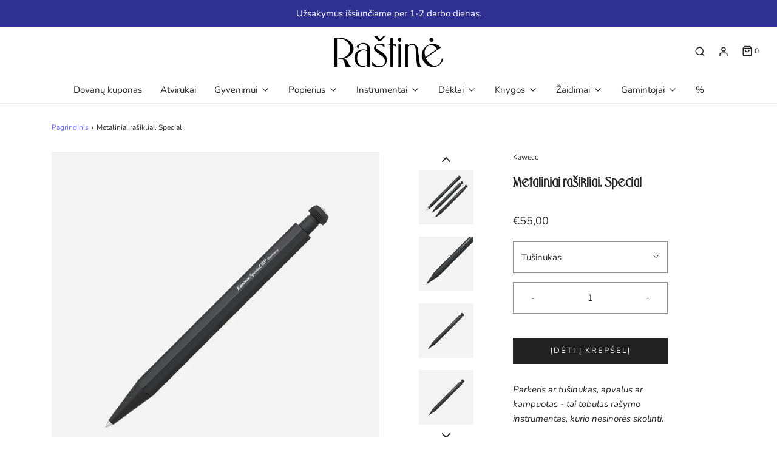

--- FILE ---
content_type: text/html; charset=utf-8
request_url: https://rastine.cc/products/parkeriai-tusinukai-ir-piestukai-special
body_size: 31162
content:
<!DOCTYPE html>
<!--[if lt IE 7 ]><html class="no-js ie ie6" lang="en"> <![endif]-->
<!--[if IE 7 ]><html class="no-js ie ie7" lang="en"> <![endif]-->
<!--[if IE 8 ]><html class="no-js ie ie8" lang="en"> <![endif]-->
<!--[if (gte IE 9)|!(IE)]><!-->
<html class="no-js" lang="en" fontify-lang="lt-LT">
<!--<![endif]-->

<head>

 
	<script async src='https://cdn.shopify.com/s/files/1/0411/8639/4277/t/11/assets/spotlight.js'></script>

    <link async href='https://cdn.shopify.com/s/files/1/0411/8639/4277/t/11/assets/ymq-option.css' rel='stylesheet'> 

	<link async href='https://option.ymq.cool/option/bottom.css' rel='stylesheet'> 

	<style id="ymq-jsstyle"></style> 

	<script>
		window.best_option = window.best_option || {}; 

		best_option.shop = `rastine.myshopify.com`; 

		best_option.page = `product`; 

		best_option.ymq_option_branding = {}; 
		  
			best_option.ymq_option_branding = {"button":{"--button-background-checked-color":"#000000","--button-background-color":"#FFFFFF","--button-background-disabled-color":"#FFFFFF","--button-border-checked-color":"#000000","--button-border-color":"#000000","--button-border-disabled-color":"#000000","--button-font-checked-color":"#FFFFFF","--button-font-disabled-color":"#cccccc","--button-font-color":"#000000","--button-border-radius":"0","--button-font-size":"14","--button-line-height":"20","--button-margin-l-r":"4","--button-margin-u-d":"4","--button-padding-l-r":"16","--button-padding-u-d":"8"},"radio":{"--radio-border-color":"#BBC1E1","--radio-border-checked-color":"#BBC1E1","--radio-border-disabled-color":"#BBC1E1","--radio-border-hover-color":"#BBC1E1","--radio-background-color":"#FFFFFF","--radio-background-checked-color":"#275EFE","--radio-background-disabled-color":"#E1E6F9","--radio-background-hover-color":"#FFFFFF","--radio-inner-color":"#E1E6F9","--radio-inner-checked-color":"#FFFFFF","--radio-inner-disabled-color":"#FFFFFF"},"input":{"--input-background-checked-color":"#FFFFFF","--input-background-color":"#FFFFFF","--input-border-checked-color":"#000000","--input-border-color":"#000000","--input-font-checked-color":"#000000","--input-font-color":"#000000","--input-border-radius":"0","--input-font-size":"14","--input-padding-l-r":"16","--input-padding-u-d":"9","--input-width":"100","--input-max-width":"400"},"select":{"--select-border-color":"#000000","--select-border-checked-color":"#000000","--select-background-color":"#FFFFFF","--select-background-checked-color":"#FFFFFF","--select-font-color":"#000000","--select-font-checked-color":"#000000","--select-option-background-color":"#FFFFFF","--select-option-background-checked-color":"#F5F9FF","--select-option-background-disabled-color":"#FFFFFF","--select-option-font-color":"#000000","--select-option-font-checked-color":"#000000","--select-option-font-disabled-color":"#CCCCCC","--select-padding-u-d":"9","--select-padding-l-r":"16","--select-option-padding-u-d":"9","--select-option-padding-l-r":"16","--select-width":"100","--select-max-width":"400","--select-font-size":"14","--select-border-radius":"0"},"multiple":{"--multiple-background-color":"#F5F9FF","--multiple-font-color":"#000000","--multiple-padding-u-d":"2","--multiple-padding-l-r":"8","--multiple-font-size":"12","--multiple-border-radius":"0"},"img":{"--img-border-color":"#E1E1E1","--img-border-checked-color":"#000000","--img-border-disabled-color":"#000000","--img-width":"50","--img-height":"50","--img-margin-u-d":"2","--img-margin-l-r":"2","--img-border-radius":"4"},"upload":{"--upload-background-color":"#409EFF","--upload-font-color":"#FFFFFF","--upload-border-color":"#409EFF","--upload-padding-u-d":"12","--upload-padding-l-r":"20","--upload-font-size":"12","--upload-border-radius":"4"},"cart":{"--cart-border-color":"#000000","--buy-border-color":"#000000","--cart-border-hover-color":"#000000","--buy-border-hover-color":"#000000","--cart-background-color":"#000000","--buy-background-color":"#000000","--cart-background-hover-color":"#000000","--buy-background-hover-color":"#000000","--cart-font-color":"#FFFFFF","--buy-font-color":"#FFFFFF","--cart-font-hover-color":"#FFFFFF","--buy-font-hover-color":"#FFFFFF","--cart-padding-u-d":"12","--cart-padding-l-r":"16","--buy-padding-u-d":"12","--buy-padding-l-r":"16","--cart-margin-u-d":"4","--cart-margin-l-r":"0","--buy-margin-u-d":"4","--buy-margin-l-r":"0","--cart-width":"100","--cart-max-width":"800","--buy-width":"100","--buy-max-width":"800","--cart-font-size":"14","--cart-border-radius":"0","--buy-font-size":"14","--buy-border-radius":"0"},"quantity":{"--quantity-border-color":"#A6A3A3","--quantity-font-color":"#000000","--quantity-background-color":"#FFFFFF","--quantity-width":"150","--quantity-height":"40","--quantity-font-size":"14","--quantity-border-radius":"0"},"global":{"--global-title-color":"#000000","--global-help-color":"#000000","--global-error-color":"#DC3545","--global-title-font-size":"14","--global-help-font-size":"12","--global-error-font-size":"12","--global-margin-top":"0","--global-margin-bottom":"20","--global-margin-left":"0","--global-margin-right":"0","--global-title-margin-top":"0","--global-title-margin-bottom":"5","--global-title-margin-left":"0","--global-title-margin-right":"0","--global-help-margin-top":"5","--global-help-margin-bottom":"0","--global-help-margin-left":"0","--global-help-margin-right":"0","--global-error-margin-top":"5","--global-error-margin-bottom":"0","--global-error-margin-left":"0","--global-error-margin-right":"0"},"discount":{"--new-discount-normal-color":"#1878B9","--new-discount-error-color":"#E22120","--new-discount-layout":"flex-end"},"lan":{"require":"This is a required field.","email":"Please enter a valid email address.","phone":"Please enter the correct phone.","number":"Please enter an number.","integer":"Please enter an integer.","min_char":"Please enter no less than %s characters.","max_char":"Please enter no more than %s characters.","max_s":"Please choose less than %s options.","min_s":"Please choose more than %s options.","total_s":"Please choose %s options.","min":"Please enter no less than %s.","max":"Please enter no more than %s.","currency":"EUR","sold_out":"sold out","please_choose":"Please choose","add_to_cart":"ADD TO CART","buy_it_now":"BUY IT NOW","add_price_text":"Selection will add %s to the price","discount_code":"Discount code","application":"Apply","discount_error1":"Enter a valid discount code","discount_error2":"discount code isn't valid for the items in your cart"},"price":{"--price-border-color":"#000000","--price-background-color":"#FFFFFF","--price-font-color":"#000000","--price-price-font-color":"#03de90","--price-padding-u-d":"9","--price-padding-l-r":"16","--price-width":"100","--price-max-width":"400","--price-font-size":"14","--price-border-radius":"0"},"extra":{"is_show":"0","plan":"1","quantity-box":"0","price-value":"3,4,15,6,16,7","variant-original-margin-bottom":"15","strong-dorp-down":0,"radio-unchecked":1,"img-option-bigger":1,"add-button-reload":1,"buy-now-new":1,"open-theme-buy-now":1,"open-theme-ajax-cart":1,"free_plan":0,"timestamp":1650370318,"new":2}}; 
		 
	        
		best_option.product = {"id":4823063625863,"title":"Metaliniai rašikliai. Special","handle":"parkeriai-tusinukai-ir-piestukai-special","description":"\u003cmeta charset=\"utf-8\"\u003e\u003cmeta charset=\"utf-8\"\u003e\n\u003cdiv class=\"tlid-input input\"\u003e\n\u003cdiv class=\"source-wrap\"\u003e\n\u003cdiv class=\"input-full-height-wrapper tlid-input-full-height-wrapper\"\u003e\n\u003cdiv class=\"source-input\"\u003e\n\u003cdiv class=\"source-footer-wrap source-or-target-footer\"\u003e\n\u003cdiv class=\"character-count tlid-character-count\"\u003e\n\u003cdiv class=\"cc-ctr normal\"\u003e\n\u003cmeta charset=\"utf-8\"\u003e \u003cspan lang=\"lt\" class=\"tlid-translation translation\"\u003e\u003cspan lang=\"lt\" class=\"tlid-translation translation\"\u003e\u003cspan class=\"\" title=\"\"\u003e\u003cem\u003eParkeris ar tušinukas, apvalus ar kampuotas - tai tobulas rašymo instrumentas, kurio nesinorės skolinti.\u003cbr\u003e\u003cbr\u003e\u003c\/em\u003e\u003c\/span\u003e\u003c\/span\u003e\u003c\/span\u003e\n\u003c\/div\u003e\n\u003cdiv class=\"cc-ctr normal\"\u003e\n\u003cspan lang=\"lt\" class=\"tlid-translation translation\"\u003e\u003cspan lang=\"lt\" class=\"tlid-translation translation\"\u003e\u003cspan class=\"\" title=\"\"\u003eSvarbiausia šių rašiklių savybė yra paprastas ir minimalus aštuonkampis dizainas.\u003c\/span\u003e \u003cspan title=\"\"\u003eJie yra ilgi ir ploni, itin subalansuotų proporcijų. \u003c\/span\u003eRašikliuose naudojami tvirti\u003cspan class=\"\" title=\"\"\u003e ir patikimi mechanizmai, o korpusas pagamintas iš aliuminio. \u003c\/span\u003e\u003c\/span\u003e\u003c\/span\u003e\u003cmeta charset=\"utf-8\"\u003e \u003cspan lang=\"lt\" class=\"tlid-translation translation\"\u003e\u003cspan class=\"\" title=\"\"\u003e\u003cspan title=\"\"\u003eTai\u003c\/span\u003e ilgaamžiškas rašymo\u003cspan\u003e \u003c\/span\u003eįrankis, turintis protingą kainą, itin mėgstamas gerą dizainą vertinančių žmonių.\u003c\/span\u003e\u003c\/span\u003e\u003cbr\u003e\n\u003c\/div\u003e\n\u003cdiv class=\"cc-ctr normal\"\u003e\u003cspan lang=\"lt\" class=\"tlid-translation translation\"\u003e\u003cspan class=\"\" title=\"\"\u003e\u003cbr\u003e\u003c\/span\u003e\u003c\/span\u003e\u003c\/div\u003e\n\u003cdiv class=\"cc-ctr normal\"\u003e\"Kaweco\" - kokybiški ir gero dizaino vokiški rašymo instrumentai nuo 1883 m. \u003cbr\u003e\n\u003c\/div\u003e\n\u003cdiv class=\"cc-ctr normal\"\u003e\u003cspan lang=\"lt\" class=\"tlid-translation translation\"\u003e\u003cspan class=\"\" title=\"\"\u003e\u003cspan\u003e\u003cbr\u003e\u003c\/span\u003e\u003c\/span\u003e\u003c\/span\u003e\u003c\/div\u003e\n\u003cdiv class=\"cc-ctr normal\"\u003e\n\u003cem\u003eDETALĖS\u003c\/em\u003e\u003cbr\u003e\n\u003c\/div\u003e\n\u003cdiv class=\"cc-ctr normal\"\u003e\n\u003cdiv class=\"desc\" itemprop=\"description\"\u003e\n\u003cem\u003eMedžiaga\u003c\/em\u003e\u003cem\u003e\u003cspan\u003e \u003c\/span\u003e-\u003cspan\u003e aliuminis\u003c\/span\u003e\u003c\/em\u003e\u003cem\u003e\u003cspan\u003e.\u003c\/span\u003e\u003c\/em\u003e\n\u003c\/div\u003e\n\u003cdiv class=\"desc\" itemprop=\"description\"\u003e\u003cem\u003e\u003cspan\u003eParkerio ilgis - 14 cm.\u003c\/span\u003e\u003cbr\u003e\u003cspan\u003eParkerio ilgis rašant - 17cm (kai dangtelis uždėtas ant korpuso).\u003c\/span\u003e\u003c\/em\u003e\u003c\/div\u003e\n\u003cdiv class=\"desc\" itemprop=\"description\"\u003e\u003cem\u003e\u003cspan\u003ePlunksnos dydis - M (vidutinis).\u003c\/span\u003e\u003c\/em\u003e\u003c\/div\u003e\n\u003cp\u003e\u003cem\u003e\u003cmeta charset=\"utf-8\"\u003eRašalas -\u003cspan\u003e \u003c\/span\u003e\u003ca aria-describedby=\"a11y-new-window-message\" href=\"https:\/\/rastine.cc\/collections\/parkeriai-tusinukai\/products\/rasalo-kapsules?variant=33530619953287\" target=\"_blank\" data-mce-href=\"https:\/\/rastine.cc\/collections\/parkeriai-tusinukai\/products\/rasalo-kapsules?variant=33530619953287\"\u003ekapsulėse\u003c\/a\u003e arba\u003cspan\u003e \u003c\/span\u003e\u003ca href=\"https:\/\/rastine.cc\/collections\/papildymai\/products\/copy-of-rasalas-buteliuke?variant=40297277587611\" data-mce-href=\"https:\/\/rastine.cc\/collections\/papildymai\/products\/copy-of-rasalas-buteliuke?variant=40297277587611\" target=\"_blank\"\u003ebuteliuke\u003c\/a\u003e, naudojant \u003ca aria-describedby=\"a11y-new-window-message\" href=\"https:\/\/rastine.cc\/products\/rasalo-pritraukejas-sport?_pos=1\u0026amp;_sid=a5ab91cda\u0026amp;_ss=r\" target=\"_blank\" data-mce-href=\"https:\/\/rastine.cc\/products\/rasalo-pritraukejas-sport?_pos=1\u0026amp;_sid=a5ab91cda\u0026amp;_ss=r\"\u003esu pritraukėju\u003c\/a\u003e.\u003cbr\u003e\u003c\/em\u003e\u003cem\u003e\u003cspan\u003eTušinuko ilgis - 14,4 cm.\u003cbr\u003e\u003c\/span\u003e\u003c\/em\u003e\u003cem\u003eRašalas - \u003ca href=\"https:\/\/rastine.cc\/collections\/papildymai\/products\/sirdele-kaweco-aliejiniams-rasikliams?variant=40653087834267\" target=\"_blank\"\u003especialios aliejinės širdelės.\u003c\/a\u003e\u003cbr\u003ePieštuko ilgis - 14 cm.\u003c\/em\u003e\u003c\/p\u003e\n\u003cp\u003e\u003cem\u003e\u003cspan\u003eRašikliai turi savo metalinę dėžutę, kurioje telpa iki dviejų rašiklių.\u003c\/span\u003e\u003c\/em\u003e\u003c\/p\u003e\n\u003c\/div\u003e\n\u003c\/div\u003e\n\u003c\/div\u003e\n\u003c\/div\u003e\n\u003c\/div\u003e\n\u003c\/div\u003e\n\u003c\/div\u003e","published_at":"2024-11-27T15:42:20+02:00","created_at":"2020-04-01T15:51:09+03:00","vendor":"Kaweco","type":"Rašiklis","tags":["iki100","iki50","parkeriai","piestukai","rasikliai","tusinukai"],"price":4900,"price_min":4900,"price_max":9200,"available":true,"price_varies":true,"compare_at_price":null,"compare_at_price_min":0,"compare_at_price_max":0,"compare_at_price_varies":false,"variants":[{"id":33573901893767,"title":"Parkeris","option1":"Parkeris","option2":null,"option3":null,"sku":"4250278605650","requires_shipping":true,"taxable":true,"featured_image":{"id":36971496603866,"product_id":4823063625863,"position":7,"created_at":"2022-04-28T17:32:56+03:00","updated_at":"2022-04-28T17:33:02+03:00","alt":null,"width":2000,"height":2000,"src":"\/\/rastine.cc\/cdn\/shop\/products\/Kaweco-special-black-fountain-pen.png?v=1651156382","variant_ids":[33573901893767]},"available":false,"name":"Metaliniai rašikliai. Special - Parkeris","public_title":"Parkeris","options":["Parkeris"],"price":9200,"weight":0,"compare_at_price":null,"inventory_management":"shopify","barcode":"4250278605650","featured_media":{"alt":null,"id":29535313690842,"position":7,"preview_image":{"aspect_ratio":1.0,"height":2000,"width":2000,"src":"\/\/rastine.cc\/cdn\/shop\/products\/Kaweco-special-black-fountain-pen.png?v=1651156382"}},"requires_selling_plan":false,"selling_plan_allocations":[]},{"id":33573901926535,"title":"Tušinukas","option1":"Tušinukas","option2":null,"option3":null,"sku":"4250278605629","requires_shipping":true,"taxable":true,"featured_image":{"id":36971496669402,"product_id":4823063625863,"position":6,"created_at":"2022-04-28T17:32:56+03:00","updated_at":"2022-04-28T17:33:02+03:00","alt":null,"width":2000,"height":2000,"src":"\/\/rastine.cc\/cdn\/shop\/products\/Kaweco-special-black-ballpoint-pen.png?v=1651156382","variant_ids":[33573901926535]},"available":true,"name":"Metaliniai rašikliai. Special - Tušinukas","public_title":"Tušinukas","options":["Tušinukas"],"price":5500,"weight":0,"compare_at_price":null,"inventory_management":"shopify","barcode":"4250278605629","featured_media":{"alt":null,"id":29535313658074,"position":6,"preview_image":{"aspect_ratio":1.0,"height":2000,"width":2000,"src":"\/\/rastine.cc\/cdn\/shop\/products\/Kaweco-special-black-ballpoint-pen.png?v=1651156382"}},"requires_selling_plan":false,"selling_plan_allocations":[]},{"id":33573901992071,"title":"Pieštukas 0.5mm","option1":"Pieštukas 0.5mm","option2":null,"option3":null,"sku":"4250278603472","requires_shipping":true,"taxable":true,"featured_image":{"id":36971496702170,"product_id":4823063625863,"position":4,"created_at":"2022-04-28T17:32:56+03:00","updated_at":"2022-04-28T17:33:02+03:00","alt":null,"width":2000,"height":2000,"src":"\/\/rastine.cc\/cdn\/shop\/products\/Kaweco-special-black-05mm-pencil.png?v=1651156382","variant_ids":[33573901992071]},"available":true,"name":"Metaliniai rašikliai. Special - Pieštukas 0.5mm","public_title":"Pieštukas 0.5mm","options":["Pieštukas 0.5mm"],"price":4900,"weight":0,"compare_at_price":null,"inventory_management":"shopify","barcode":"4250278603472","featured_media":{"alt":null,"id":29535313592538,"position":4,"preview_image":{"aspect_ratio":1.0,"height":2000,"width":2000,"src":"\/\/rastine.cc\/cdn\/shop\/products\/Kaweco-special-black-05mm-pencil.png?v=1651156382"}},"requires_selling_plan":false,"selling_plan_allocations":[]},{"id":33573902024839,"title":"Pieštukas 2.0mm","option1":"Pieštukas 2.0mm","option2":null,"option3":null,"sku":"4250278603502","requires_shipping":true,"taxable":true,"featured_image":{"id":36971496636634,"product_id":4823063625863,"position":3,"created_at":"2022-04-28T17:32:56+03:00","updated_at":"2022-04-28T17:33:02+03:00","alt":null,"width":2000,"height":2000,"src":"\/\/rastine.cc\/cdn\/shop\/products\/Kaweco-special-black-2mm-pencil.png?v=1651156382","variant_ids":[33573902024839]},"available":true,"name":"Metaliniai rašikliai. Special - Pieštukas 2.0mm","public_title":"Pieštukas 2.0mm","options":["Pieštukas 2.0mm"],"price":4900,"weight":0,"compare_at_price":null,"inventory_management":"shopify","barcode":"4250278603489","featured_media":{"alt":null,"id":29535313559770,"position":3,"preview_image":{"aspect_ratio":1.0,"height":2000,"width":2000,"src":"\/\/rastine.cc\/cdn\/shop\/products\/Kaweco-special-black-2mm-pencil.png?v=1651156382"}},"requires_selling_plan":false,"selling_plan_allocations":[]},{"id":33573902057607,"title":"Pieštukas 0.7mm","option1":"Pieštukas 0.7mm","option2":null,"option3":null,"sku":"4250278603489","requires_shipping":true,"taxable":true,"featured_image":{"id":36971496571098,"product_id":4823063625863,"position":5,"created_at":"2022-04-28T17:32:56+03:00","updated_at":"2022-04-28T17:33:02+03:00","alt":null,"width":2000,"height":2000,"src":"\/\/rastine.cc\/cdn\/shop\/products\/Kaweco-special-black-07mm-pencil.png?v=1651156382","variant_ids":[33573902057607]},"available":false,"name":"Metaliniai rašikliai. Special - Pieštukas 0.7mm","public_title":"Pieštukas 0.7mm","options":["Pieštukas 0.7mm"],"price":4900,"weight":0,"compare_at_price":null,"inventory_management":"shopify","barcode":"4250278603502","featured_media":{"alt":null,"id":29535313625306,"position":5,"preview_image":{"aspect_ratio":1.0,"height":2000,"width":2000,"src":"\/\/rastine.cc\/cdn\/shop\/products\/Kaweco-special-black-07mm-pencil.png?v=1651156382"}},"requires_selling_plan":false,"selling_plan_allocations":[]}],"images":["\/\/rastine.cc\/cdn\/shop\/products\/Kaweco-special-black.png?v=1651156382","\/\/rastine.cc\/cdn\/shop\/products\/Kaweco-special-black.gif?v=1651156382","\/\/rastine.cc\/cdn\/shop\/products\/Kaweco-special-black-2mm-pencil.png?v=1651156382","\/\/rastine.cc\/cdn\/shop\/products\/Kaweco-special-black-05mm-pencil.png?v=1651156382","\/\/rastine.cc\/cdn\/shop\/products\/Kaweco-special-black-07mm-pencil.png?v=1651156382","\/\/rastine.cc\/cdn\/shop\/products\/Kaweco-special-black-ballpoint-pen.png?v=1651156382","\/\/rastine.cc\/cdn\/shop\/products\/Kaweco-special-black-fountain-pen.png?v=1651156382"],"featured_image":"\/\/rastine.cc\/cdn\/shop\/products\/Kaweco-special-black.png?v=1651156382","options":["Pasirinkimas"],"media":[{"alt":null,"id":29535313756378,"position":1,"preview_image":{"aspect_ratio":1.0,"height":2000,"width":2000,"src":"\/\/rastine.cc\/cdn\/shop\/products\/Kaweco-special-black.png?v=1651156382"},"aspect_ratio":1.0,"height":2000,"media_type":"image","src":"\/\/rastine.cc\/cdn\/shop\/products\/Kaweco-special-black.png?v=1651156382","width":2000},{"alt":null,"id":29535313723610,"position":2,"preview_image":{"aspect_ratio":1.0,"height":2000,"width":2000,"src":"\/\/rastine.cc\/cdn\/shop\/products\/Kaweco-special-black.gif?v=1651156382"},"aspect_ratio":1.0,"height":2000,"media_type":"image","src":"\/\/rastine.cc\/cdn\/shop\/products\/Kaweco-special-black.gif?v=1651156382","width":2000},{"alt":null,"id":29535313559770,"position":3,"preview_image":{"aspect_ratio":1.0,"height":2000,"width":2000,"src":"\/\/rastine.cc\/cdn\/shop\/products\/Kaweco-special-black-2mm-pencil.png?v=1651156382"},"aspect_ratio":1.0,"height":2000,"media_type":"image","src":"\/\/rastine.cc\/cdn\/shop\/products\/Kaweco-special-black-2mm-pencil.png?v=1651156382","width":2000},{"alt":null,"id":29535313592538,"position":4,"preview_image":{"aspect_ratio":1.0,"height":2000,"width":2000,"src":"\/\/rastine.cc\/cdn\/shop\/products\/Kaweco-special-black-05mm-pencil.png?v=1651156382"},"aspect_ratio":1.0,"height":2000,"media_type":"image","src":"\/\/rastine.cc\/cdn\/shop\/products\/Kaweco-special-black-05mm-pencil.png?v=1651156382","width":2000},{"alt":null,"id":29535313625306,"position":5,"preview_image":{"aspect_ratio":1.0,"height":2000,"width":2000,"src":"\/\/rastine.cc\/cdn\/shop\/products\/Kaweco-special-black-07mm-pencil.png?v=1651156382"},"aspect_ratio":1.0,"height":2000,"media_type":"image","src":"\/\/rastine.cc\/cdn\/shop\/products\/Kaweco-special-black-07mm-pencil.png?v=1651156382","width":2000},{"alt":null,"id":29535313658074,"position":6,"preview_image":{"aspect_ratio":1.0,"height":2000,"width":2000,"src":"\/\/rastine.cc\/cdn\/shop\/products\/Kaweco-special-black-ballpoint-pen.png?v=1651156382"},"aspect_ratio":1.0,"height":2000,"media_type":"image","src":"\/\/rastine.cc\/cdn\/shop\/products\/Kaweco-special-black-ballpoint-pen.png?v=1651156382","width":2000},{"alt":null,"id":29535313690842,"position":7,"preview_image":{"aspect_ratio":1.0,"height":2000,"width":2000,"src":"\/\/rastine.cc\/cdn\/shop\/products\/Kaweco-special-black-fountain-pen.png?v=1651156382"},"aspect_ratio":1.0,"height":2000,"media_type":"image","src":"\/\/rastine.cc\/cdn\/shop\/products\/Kaweco-special-black-fountain-pen.png?v=1651156382","width":2000}],"requires_selling_plan":false,"selling_plan_groups":[],"content":"\u003cmeta charset=\"utf-8\"\u003e\u003cmeta charset=\"utf-8\"\u003e\n\u003cdiv class=\"tlid-input input\"\u003e\n\u003cdiv class=\"source-wrap\"\u003e\n\u003cdiv class=\"input-full-height-wrapper tlid-input-full-height-wrapper\"\u003e\n\u003cdiv class=\"source-input\"\u003e\n\u003cdiv class=\"source-footer-wrap source-or-target-footer\"\u003e\n\u003cdiv class=\"character-count tlid-character-count\"\u003e\n\u003cdiv class=\"cc-ctr normal\"\u003e\n\u003cmeta charset=\"utf-8\"\u003e \u003cspan lang=\"lt\" class=\"tlid-translation translation\"\u003e\u003cspan lang=\"lt\" class=\"tlid-translation translation\"\u003e\u003cspan class=\"\" title=\"\"\u003e\u003cem\u003eParkeris ar tušinukas, apvalus ar kampuotas - tai tobulas rašymo instrumentas, kurio nesinorės skolinti.\u003cbr\u003e\u003cbr\u003e\u003c\/em\u003e\u003c\/span\u003e\u003c\/span\u003e\u003c\/span\u003e\n\u003c\/div\u003e\n\u003cdiv class=\"cc-ctr normal\"\u003e\n\u003cspan lang=\"lt\" class=\"tlid-translation translation\"\u003e\u003cspan lang=\"lt\" class=\"tlid-translation translation\"\u003e\u003cspan class=\"\" title=\"\"\u003eSvarbiausia šių rašiklių savybė yra paprastas ir minimalus aštuonkampis dizainas.\u003c\/span\u003e \u003cspan title=\"\"\u003eJie yra ilgi ir ploni, itin subalansuotų proporcijų. \u003c\/span\u003eRašikliuose naudojami tvirti\u003cspan class=\"\" title=\"\"\u003e ir patikimi mechanizmai, o korpusas pagamintas iš aliuminio. \u003c\/span\u003e\u003c\/span\u003e\u003c\/span\u003e\u003cmeta charset=\"utf-8\"\u003e \u003cspan lang=\"lt\" class=\"tlid-translation translation\"\u003e\u003cspan class=\"\" title=\"\"\u003e\u003cspan title=\"\"\u003eTai\u003c\/span\u003e ilgaamžiškas rašymo\u003cspan\u003e \u003c\/span\u003eįrankis, turintis protingą kainą, itin mėgstamas gerą dizainą vertinančių žmonių.\u003c\/span\u003e\u003c\/span\u003e\u003cbr\u003e\n\u003c\/div\u003e\n\u003cdiv class=\"cc-ctr normal\"\u003e\u003cspan lang=\"lt\" class=\"tlid-translation translation\"\u003e\u003cspan class=\"\" title=\"\"\u003e\u003cbr\u003e\u003c\/span\u003e\u003c\/span\u003e\u003c\/div\u003e\n\u003cdiv class=\"cc-ctr normal\"\u003e\"Kaweco\" - kokybiški ir gero dizaino vokiški rašymo instrumentai nuo 1883 m. \u003cbr\u003e\n\u003c\/div\u003e\n\u003cdiv class=\"cc-ctr normal\"\u003e\u003cspan lang=\"lt\" class=\"tlid-translation translation\"\u003e\u003cspan class=\"\" title=\"\"\u003e\u003cspan\u003e\u003cbr\u003e\u003c\/span\u003e\u003c\/span\u003e\u003c\/span\u003e\u003c\/div\u003e\n\u003cdiv class=\"cc-ctr normal\"\u003e\n\u003cem\u003eDETALĖS\u003c\/em\u003e\u003cbr\u003e\n\u003c\/div\u003e\n\u003cdiv class=\"cc-ctr normal\"\u003e\n\u003cdiv class=\"desc\" itemprop=\"description\"\u003e\n\u003cem\u003eMedžiaga\u003c\/em\u003e\u003cem\u003e\u003cspan\u003e \u003c\/span\u003e-\u003cspan\u003e aliuminis\u003c\/span\u003e\u003c\/em\u003e\u003cem\u003e\u003cspan\u003e.\u003c\/span\u003e\u003c\/em\u003e\n\u003c\/div\u003e\n\u003cdiv class=\"desc\" itemprop=\"description\"\u003e\u003cem\u003e\u003cspan\u003eParkerio ilgis - 14 cm.\u003c\/span\u003e\u003cbr\u003e\u003cspan\u003eParkerio ilgis rašant - 17cm (kai dangtelis uždėtas ant korpuso).\u003c\/span\u003e\u003c\/em\u003e\u003c\/div\u003e\n\u003cdiv class=\"desc\" itemprop=\"description\"\u003e\u003cem\u003e\u003cspan\u003ePlunksnos dydis - M (vidutinis).\u003c\/span\u003e\u003c\/em\u003e\u003c\/div\u003e\n\u003cp\u003e\u003cem\u003e\u003cmeta charset=\"utf-8\"\u003eRašalas -\u003cspan\u003e \u003c\/span\u003e\u003ca aria-describedby=\"a11y-new-window-message\" href=\"https:\/\/rastine.cc\/collections\/parkeriai-tusinukai\/products\/rasalo-kapsules?variant=33530619953287\" target=\"_blank\" data-mce-href=\"https:\/\/rastine.cc\/collections\/parkeriai-tusinukai\/products\/rasalo-kapsules?variant=33530619953287\"\u003ekapsulėse\u003c\/a\u003e arba\u003cspan\u003e \u003c\/span\u003e\u003ca href=\"https:\/\/rastine.cc\/collections\/papildymai\/products\/copy-of-rasalas-buteliuke?variant=40297277587611\" data-mce-href=\"https:\/\/rastine.cc\/collections\/papildymai\/products\/copy-of-rasalas-buteliuke?variant=40297277587611\" target=\"_blank\"\u003ebuteliuke\u003c\/a\u003e, naudojant \u003ca aria-describedby=\"a11y-new-window-message\" href=\"https:\/\/rastine.cc\/products\/rasalo-pritraukejas-sport?_pos=1\u0026amp;_sid=a5ab91cda\u0026amp;_ss=r\" target=\"_blank\" data-mce-href=\"https:\/\/rastine.cc\/products\/rasalo-pritraukejas-sport?_pos=1\u0026amp;_sid=a5ab91cda\u0026amp;_ss=r\"\u003esu pritraukėju\u003c\/a\u003e.\u003cbr\u003e\u003c\/em\u003e\u003cem\u003e\u003cspan\u003eTušinuko ilgis - 14,4 cm.\u003cbr\u003e\u003c\/span\u003e\u003c\/em\u003e\u003cem\u003eRašalas - \u003ca href=\"https:\/\/rastine.cc\/collections\/papildymai\/products\/sirdele-kaweco-aliejiniams-rasikliams?variant=40653087834267\" target=\"_blank\"\u003especialios aliejinės širdelės.\u003c\/a\u003e\u003cbr\u003ePieštuko ilgis - 14 cm.\u003c\/em\u003e\u003c\/p\u003e\n\u003cp\u003e\u003cem\u003e\u003cspan\u003eRašikliai turi savo metalinę dėžutę, kurioje telpa iki dviejų rašiklių.\u003c\/span\u003e\u003c\/em\u003e\u003c\/p\u003e\n\u003c\/div\u003e\n\u003c\/div\u003e\n\u003c\/div\u003e\n\u003c\/div\u003e\n\u003c\/div\u003e\n\u003c\/div\u003e\n\u003c\/div\u003e"}; 

		best_option.ymq_has_only_default_variant = true; 
		 
			best_option.ymq_has_only_default_variant = false; 
		 

        
            best_option.ymq_status = {}; 
    		 
    
    		best_option.ymq_variantjson = {}; 
    		 
    
    		best_option.ymq_option_data = {}; 
    		

    		best_option.ymq_option_condition = {}; 
    		 
              
        
        
        best_option.product_collections = {};
        
            best_option.product_collections[414255055066] = {"id":414255055066,"handle":"dovanos-iki-50-eur","title":"Dovanos iki 50 eur","updated_at":"2026-01-21T14:06:02+02:00","body_html":"","published_at":"2022-11-27T17:57:53+02:00","sort_order":"created-desc","template_suffix":"","disjunctive":false,"rules":[{"column":"variant_price","relation":"greater_than","condition":"20"},{"column":"variant_price","relation":"less_than","condition":"50"}],"published_scope":"web","image":{"created_at":"2022-11-27T17:58:09+02:00","alt":null,"width":1649,"height":591,"src":"\/\/rastine.cc\/cdn\/shop\/collections\/coveris2_007a69db-6784-49bf-a438-a31efd1005bd.png?v=1731953165"}};
        
            best_option.product_collections[643556213085] = {"id":643556213085,"handle":"dovanos-jam","updated_at":"2026-01-21T14:06:02+02:00","published_at":"2024-11-15T10:40:20+02:00","sort_order":"manual","template_suffix":"","published_scope":"web","title":"Dovanos Jam","body_html":"","image":{"created_at":"2024-11-18T15:50:58+02:00","alt":null,"width":2560,"height":1400,"src":"\/\/rastine.cc\/cdn\/shop\/collections\/Z1.png?v=1732794011"}};
        
            best_option.product_collections[695133176157] = {"id":695133176157,"handle":"dovanos-praktiskiems","updated_at":"2026-01-21T14:06:02+02:00","published_at":"2025-12-08T11:37:23+02:00","sort_order":"manual","template_suffix":"","published_scope":"web","title":"Dovanos praktiškiems","body_html":"\u003cp\u003eDovanos, kurių kasdienis naudojimas primins šventę.\u003c\/p\u003e","image":{"created_at":"2025-12-08T11:37:50+02:00","alt":null,"width":2560,"height":1400,"src":"\/\/rastine.cc\/cdn\/shop\/collections\/dominykos1_7ecc35ee-6c62-440c-a8da-96c187832275.png?v=1765186670"}};
        
            best_option.product_collections[405469266138] = {"id":405469266138,"handle":"dovanos-teciams","updated_at":"2026-01-21T14:06:02+02:00","published_at":"2022-05-26T13:52:10+03:00","sort_order":"manual","template_suffix":"","published_scope":"web","title":"Dovanos tėčiams","body_html":"","image":{"created_at":"2022-05-30T11:06:25+03:00","alt":null,"width":1649,"height":591,"src":"\/\/rastine.cc\/cdn\/shop\/collections\/coveris2.png?v=1653897985"}};
        
            best_option.product_collections[414268129498] = {"id":414268129498,"handle":"dovanos-iki-100-eur-ir-daugiau","title":"Dovanos virš 50 eur","updated_at":"2026-01-21T14:06:02+02:00","body_html":"","published_at":"2022-11-28T15:19:26+02:00","sort_order":"created-desc","template_suffix":"","disjunctive":false,"rules":[{"column":"variant_price","relation":"greater_than","condition":"50"}],"published_scope":"web","image":{"created_at":"2022-11-28T15:20:28+02:00","alt":null,"width":1649,"height":591,"src":"\/\/rastine.cc\/cdn\/shop\/collections\/coveris6.png?v=1731953147"}};
        
            best_option.product_collections[403767820506] = {"id":403767820506,"handle":"instrumentai","title":"Instrumentai","updated_at":"2026-01-21T14:06:02+02:00","body_html":"","published_at":"2022-04-25T12:34:57+03:00","sort_order":"created-desc","template_suffix":"","disjunctive":true,"rules":[{"column":"tag","relation":"equals","condition":"parkeriai"},{"column":"tag","relation":"equals","condition":"rasikliai"},{"column":"tag","relation":"equals","condition":"tusinukai"},{"column":"tag","relation":"equals","condition":"piestukai"},{"column":"tag","relation":"equals","condition":"irankiai"},{"column":"tag","relation":"equals","condition":"markeriai"},{"column":"tag","relation":"equals","condition":"flomasteriai"},{"column":"tag","relation":"equals","condition":"akvarele"}],"published_scope":"web","image":{"created_at":"2022-05-05T17:47:18+03:00","alt":null,"width":2000,"height":900,"src":"\/\/rastine.cc\/cdn\/shop\/collections\/12.png?v=1651762038"}};
        
            best_option.product_collections[416030228698] = {"id":416030228698,"handle":"meilei","updated_at":"2026-01-21T14:06:02+02:00","published_at":"2023-01-26T13:08:06+02:00","sort_order":"manual","template_suffix":"","published_scope":"web","title":"Kasdienybės romantikai","body_html":"\u003cp\u003eDovanos keliančios šiltus jaumus.\u003c\/p\u003e","image":{"created_at":"2025-01-24T10:37:49+02:00","alt":null,"width":2560,"height":1400,"src":"\/\/rastine.cc\/cdn\/shop\/collections\/dominykos2_00979d15-58ff-4fd5-a9bf-154ddcc6c9e1.png?v=1762332205"}};
        
            best_option.product_collections[691342967133] = {"id":691342967133,"handle":"kaweco-1","title":"Kaweco","updated_at":"2026-01-21T14:06:02+02:00","body_html":"","published_at":"2025-10-29T11:21:07+02:00","sort_order":"best-selling","template_suffix":"","disjunctive":false,"rules":[{"column":"vendor","relation":"equals","condition":"Kaweco"}],"published_scope":"web"};
        
            best_option.product_collections[414197874906] = {"id":414197874906,"handle":"kurybai","updated_at":"2026-01-21T14:06:02+02:00","published_at":"2022-11-22T18:16:29+02:00","sort_order":"manual","template_suffix":"","published_scope":"web","title":"Kūrybiniam džiaugsmui","body_html":"","image":{"created_at":"2022-11-22T18:16:28+02:00","alt":null,"width":2560,"height":1400,"src":"\/\/rastine.cc\/cdn\/shop\/collections\/coveris2_4fa6b6d3-f4e9-4d91-9d58-a312de4f9eea.png?v=1762334699"}};
        
            best_option.product_collections[407559602394] = {"id":407559602394,"handle":"mokytojams","updated_at":"2026-01-21T14:06:02+02:00","published_at":"2022-07-11T17:06:07+03:00","sort_order":"manual","template_suffix":"","published_scope":"web","title":"Mokytojams","body_html":"\u003cspan style=\"font-weight: 400;\" data-mce-fragment=\"1\" data-mce-style=\"font-weight: 400;\"\u003eAčiū tiems mokytojams, kurie moko kaip galvoti, o ne ką galvoti. Išrinkome jiems dovanas, kurias norėtume gauti ir patys.\u003c\/span\u003e","image":{"created_at":"2022-08-03T12:20:37+03:00","alt":null,"width":2000,"height":900,"src":"\/\/rastine.cc\/cdn\/shop\/collections\/BENDRAS.png?v=1659969386"}};
        
            best_option.product_collections[403767656666] = {"id":403767656666,"handle":"parkeriai","title":"Parkeriai","updated_at":"2026-01-21T14:06:02+02:00","body_html":"","published_at":"2022-04-25T12:33:24+03:00","sort_order":"manual","template_suffix":"","disjunctive":false,"rules":[{"column":"tag","relation":"equals","condition":"parkeriai"}],"published_scope":"web","image":{"created_at":"2023-09-14T14:23:30+03:00","alt":null,"width":2000,"height":900,"src":"\/\/rastine.cc\/cdn\/shop\/collections\/12_c6d9f1b6-7639-41dd-a8df-cc03d4692310.webp?v=1694690611"}};
        
            best_option.product_collections[403767787738] = {"id":403767787738,"handle":"piestukai","title":"Pieštukai","updated_at":"2026-01-21T14:06:02+02:00","body_html":"","published_at":"2022-04-25T12:33:55+03:00","sort_order":"created-desc","template_suffix":"","disjunctive":false,"rules":[{"column":"tag","relation":"equals","condition":"piestukai"}],"published_scope":"web"};
        
            best_option.product_collections[403767591130] = {"id":403767591130,"handle":"rasikliai","title":"Rašikliai","updated_at":"2026-01-21T14:06:02+02:00","body_html":"","published_at":"2022-04-25T12:33:12+03:00","sort_order":"created-desc","template_suffix":"","disjunctive":false,"rules":[{"column":"tag","relation":"equals","condition":"rasikliai"}],"published_scope":"web","image":{"created_at":"2023-07-24T14:16:24+03:00","alt":null,"width":2000,"height":900,"src":"\/\/rastine.cc\/cdn\/shop\/collections\/12_4f9e1309-ecd8-4fdb-8164-04a5b7ff2059.webp?v=1690197385"}};
        
            best_option.product_collections[403767689434] = {"id":403767689434,"handle":"tusinukai-1","title":"Tušinukai","updated_at":"2026-01-21T14:06:02+02:00","body_html":"","published_at":"2022-04-25T12:33:39+03:00","sort_order":"manual","template_suffix":"","disjunctive":false,"rules":[{"column":"tag","relation":"equals","condition":"tusinukai"}],"published_scope":"web","image":{"created_at":"2023-07-24T14:14:08+03:00","alt":null,"width":2000,"height":900,"src":"\/\/rastine.cc\/cdn\/shop\/collections\/12_8066ab4c-2ff6-4b24-bedb-45a5e4c05812.webp?v=1690197249"}};
        
            best_option.product_collections[407343464666] = {"id":407343464666,"handle":"vestuves","updated_at":"2026-01-21T14:06:02+02:00","published_at":"2022-07-05T13:14:34+03:00","sort_order":"manual","template_suffix":"","published_scope":"web","title":"Vestuvės","body_html":""};
        
            best_option.product_collections[614452691293] = {"id":614452691293,"handle":"all","title":"Visos prekės","updated_at":"2026-01-21T15:00:43+02:00","body_html":"","published_at":"2023-11-09T12:22:04+02:00","sort_order":"best-selling","template_suffix":"","disjunctive":false,"rules":[{"column":"vendor","relation":"not_equals","condition":"mk"}],"published_scope":"web"};
        
            best_option.product_collections[607406752093] = {"id":607406752093,"handle":"i-darbus","updated_at":"2026-01-21T14:06:02+02:00","published_at":"2023-08-08T15:51:57+03:00","sort_order":"manual","template_suffix":"","published_scope":"web","title":"Į darbus","body_html":"\u003cp\u003e\u003cmeta charset=\"utf-8\"\u003e\u003cspan data-mce-fragment=\"1\"\u003eĮkvepiantys įrankiai naujam darbų sezonui.\u003c\/span\u003e\u003c\/p\u003e","image":{"created_at":"2023-08-08T15:51:55+03:00","alt":null,"width":1649,"height":591,"src":"\/\/rastine.cc\/cdn\/shop\/collections\/Untitled-3.png?v=1748513004"}};
        
        
        best_option.ymq_template_options = {};
	    best_option.ymq_option_template = {};
		best_option.ymq_option_template_condition = {}; 
	    
	    
	    

        
            best_option.ymq_option_template_sort = false;
        

        
            best_option.ymq_option_template_sort_before = false;
        
        
        
        best_option.ymq_option_template_c_t = {};
  		best_option.ymq_option_template_condition_c_t = {};
        best_option.ymq_option_template_assign_c_t = {};
        
        

        

        
	</script>

	<script async src='https://options.ymq.cool/option/best-options.js'></script>

 
<meta name="smart-seo-integrated" content="true" /><title>Metaliniai rašikliai. Special</title>
<meta name="description" content="Parkeris ar tušinukas, apvalus ar kampuotas - tai tobulas rašymo instrumentas, kurio nesinorės skolinti. Svarbiausia šių rašiklių savybė yra paprastas ir minimalus aštuonkampis dizainas. Jie yra ilgi ir ploni, itin subalansuotų proporcijų. Rašikliuose naudojami tvirti ir patikimi mechanizmai, o korpusas pagamintas iš a" />
<meta name="smartseo-keyword" content="" />
<meta name="smartseo-timestamp" content="0" /><script id="TOS_SCRIPT_ID" href="//rastine.cc/cdn/shop/t/13/assets/407851041d182e5eb923882bebf33fbd6f14740fc66cc1f17f0456b8ebc78507.json?v=170090213279716325581731929326"></script>

	<meta charset="utf-8">

	<!--[if lt IE 9]>
		<script src="//html5shim.googlecode.com/svn/trunk/html5.js"></script>
	<![endif]--><script type="text/javascript">
		document.documentElement.className = document.documentElement.className.replace('no-js', 'js');
	</script>

	

	
		<meta name="viewport" content="width=device-width, initial-scale=1, maximum-scale=1, user-scalable=0" />
	

	<meta property="og:site_name" content="Raštinė">
<meta property="og:url" content="https://rastine.cc/products/parkeriai-tusinukai-ir-piestukai-special">
<meta property="og:title" content="Metaliniai rašikliai. Special">
<meta property="og:type" content="product">
<meta property="og:description" content="Parkeris ar tušinukas, apvalus ar kampuotas - tai tobulas rašymo instrumentas, kurio nesinorės skolinti. Svarbiausia šių rašiklių savybė yra paprastas ir minimalus aštuonkampis dizainas. Jie yra ilgi ir ploni, itin subalansuotų proporcijų. Rašikliuose naudojami tvirti ir patikimi mechanizmai, o korpusas pagamintas iš a"><meta property="og:price:amount" content="49,00">
  <meta property="og:price:currency" content="EUR"><meta property="og:image" content="http://rastine.cc/cdn/shop/products/Kaweco-special-black_1024x1024.png?v=1651156382"><meta property="og:image" content="http://rastine.cc/cdn/shop/products/Kaweco-special-black_1024x1024.gif?v=1651156382"><meta property="og:image" content="http://rastine.cc/cdn/shop/products/Kaweco-special-black-2mm-pencil_1024x1024.png?v=1651156382">
<meta property="og:image:secure_url" content="https://rastine.cc/cdn/shop/products/Kaweco-special-black_1024x1024.png?v=1651156382"><meta property="og:image:secure_url" content="https://rastine.cc/cdn/shop/products/Kaweco-special-black_1024x1024.gif?v=1651156382"><meta property="og:image:secure_url" content="https://rastine.cc/cdn/shop/products/Kaweco-special-black-2mm-pencil_1024x1024.png?v=1651156382">

<meta name="twitter:site" content="@">
<meta name="twitter:card" content="summary_large_image">
<meta name="twitter:title" content="Metaliniai rašikliai. Special">
<meta name="twitter:description" content="Parkeris ar tušinukas, apvalus ar kampuotas - tai tobulas rašymo instrumentas, kurio nesinorės skolinti. Svarbiausia šių rašiklių savybė yra paprastas ir minimalus aštuonkampis dizainas. Jie yra ilgi ir ploni, itin subalansuotų proporcijų. Rašikliuose naudojami tvirti ir patikimi mechanizmai, o korpusas pagamintas iš a">

	<link rel="canonical" href="https://rastine.cc/products/parkeriai-tusinukai-ir-piestukai-special" />

	<!-- CSS -->
	<link href="//rastine.cc/cdn/shop/t/13/assets/vendors.css?v=162831904775882546921768604184" rel="stylesheet" type="text/css" media="all" />
	<link href="//rastine.cc/cdn/shop/t/13/assets/theme.scss.css?v=98082173794798057971768604184" rel="stylesheet" type="text/css" media="all" />
	<link href="//rastine.cc/cdn/shop/t/13/assets/custom.css?v=60929843993882887651731929326" rel="stylesheet" type="text/css" media="all" />

	



	
		<link rel="shortcut icon" href="//rastine.cc/cdn/shop/files/20180713_Rastine-fb-profile-3_32x32.png?v=1614403873" type="image/png">
	

	<link rel="sitemap" type="application/xml" title="Sitemap" href="/sitemap.xml" />

	<script>window.performance && window.performance.mark && window.performance.mark('shopify.content_for_header.start');</script><meta name="google-site-verification" content="LXIsKww-aJjLdCj8I0_hVW_XRqr64wzBhMB3RLE_zd0">
<meta id="shopify-digital-wallet" name="shopify-digital-wallet" content="/35371974791/digital_wallets/dialog">
<link rel="alternate" type="application/json+oembed" href="https://rastine.cc/products/parkeriai-tusinukai-ir-piestukai-special.oembed">
<script async="async" src="/checkouts/internal/preloads.js?locale=lt-LT"></script>
<script id="shopify-features" type="application/json">{"accessToken":"44858c07fcc1866d31a4cf26b244eb8e","betas":["rich-media-storefront-analytics"],"domain":"rastine.cc","predictiveSearch":true,"shopId":35371974791,"locale":"lt"}</script>
<script>var Shopify = Shopify || {};
Shopify.shop = "rastine.myshopify.com";
Shopify.locale = "lt-LT";
Shopify.currency = {"active":"EUR","rate":"1.0"};
Shopify.country = "LT";
Shopify.theme = {"name":"PAGRINDINIS","id":175467659613,"schema_name":"Envy","schema_version":"26.2.0","theme_store_id":411,"role":"main"};
Shopify.theme.handle = "null";
Shopify.theme.style = {"id":null,"handle":null};
Shopify.cdnHost = "rastine.cc/cdn";
Shopify.routes = Shopify.routes || {};
Shopify.routes.root = "/";</script>
<script type="module">!function(o){(o.Shopify=o.Shopify||{}).modules=!0}(window);</script>
<script>!function(o){function n(){var o=[];function n(){o.push(Array.prototype.slice.apply(arguments))}return n.q=o,n}var t=o.Shopify=o.Shopify||{};t.loadFeatures=n(),t.autoloadFeatures=n()}(window);</script>
<script id="shop-js-analytics" type="application/json">{"pageType":"product"}</script>
<script defer="defer" async type="module" src="//rastine.cc/cdn/shopifycloud/shop-js/modules/v2/client.init-shop-cart-sync_CxaNaic0.lt-LT.esm.js"></script>
<script defer="defer" async type="module" src="//rastine.cc/cdn/shopifycloud/shop-js/modules/v2/chunk.common_CsmmNtoe.esm.js"></script>
<script type="module">
  await import("//rastine.cc/cdn/shopifycloud/shop-js/modules/v2/client.init-shop-cart-sync_CxaNaic0.lt-LT.esm.js");
await import("//rastine.cc/cdn/shopifycloud/shop-js/modules/v2/chunk.common_CsmmNtoe.esm.js");

  window.Shopify.SignInWithShop?.initShopCartSync?.({"fedCMEnabled":true,"windoidEnabled":true});

</script>
<script>(function() {
  var isLoaded = false;
  function asyncLoad() {
    if (isLoaded) return;
    isLoaded = true;
    var urls = ["https:\/\/cdn.shopify.com\/s\/files\/1\/0184\/4255\/1360\/files\/legal.v3.min.js?v=1620872997\u0026shop=rastine.myshopify.com","https:\/\/cdn.jsdelivr.net\/gh\/yunmuqing\/SmBdBWwTCrjyN3AE@latest\/mbAt2ktK3Dmszf6K.js?shop=rastine.myshopify.com","https:\/\/static.mailerlite.com\/data\/a\/2631\/2631113\/universal_b3p5b2n9e9_load.js?shop=rastine.myshopify.com"];
    for (var i = 0; i < urls.length; i++) {
      var s = document.createElement('script');
      s.type = 'text/javascript';
      s.async = true;
      s.src = urls[i];
      var x = document.getElementsByTagName('script')[0];
      x.parentNode.insertBefore(s, x);
    }
  };
  if(window.attachEvent) {
    window.attachEvent('onload', asyncLoad);
  } else {
    window.addEventListener('load', asyncLoad, false);
  }
})();</script>
<script id="__st">var __st={"a":35371974791,"offset":7200,"reqid":"4f641b2f-93a9-459a-98a4-b7a60eeda6eb-1769003896","pageurl":"rastine.cc\/products\/parkeriai-tusinukai-ir-piestukai-special","u":"e690e7e77be6","p":"product","rtyp":"product","rid":4823063625863};</script>
<script>window.ShopifyPaypalV4VisibilityTracking = true;</script>
<script id="captcha-bootstrap">!function(){'use strict';const t='contact',e='account',n='new_comment',o=[[t,t],['blogs',n],['comments',n],[t,'customer']],c=[[e,'customer_login'],[e,'guest_login'],[e,'recover_customer_password'],[e,'create_customer']],r=t=>t.map((([t,e])=>`form[action*='/${t}']:not([data-nocaptcha='true']) input[name='form_type'][value='${e}']`)).join(','),a=t=>()=>t?[...document.querySelectorAll(t)].map((t=>t.form)):[];function s(){const t=[...o],e=r(t);return a(e)}const i='password',u='form_key',d=['recaptcha-v3-token','g-recaptcha-response','h-captcha-response',i],f=()=>{try{return window.sessionStorage}catch{return}},m='__shopify_v',_=t=>t.elements[u];function p(t,e,n=!1){try{const o=window.sessionStorage,c=JSON.parse(o.getItem(e)),{data:r}=function(t){const{data:e,action:n}=t;return t[m]||n?{data:e,action:n}:{data:t,action:n}}(c);for(const[e,n]of Object.entries(r))t.elements[e]&&(t.elements[e].value=n);n&&o.removeItem(e)}catch(o){console.error('form repopulation failed',{error:o})}}const l='form_type',E='cptcha';function T(t){t.dataset[E]=!0}const w=window,h=w.document,L='Shopify',v='ce_forms',y='captcha';let A=!1;((t,e)=>{const n=(g='f06e6c50-85a8-45c8-87d0-21a2b65856fe',I='https://cdn.shopify.com/shopifycloud/storefront-forms-hcaptcha/ce_storefront_forms_captcha_hcaptcha.v1.5.2.iife.js',D={infoText:'Saugo „hCaptcha“',privacyText:'Privatumas',termsText:'Sąlygos'},(t,e,n)=>{const o=w[L][v],c=o.bindForm;if(c)return c(t,g,e,D).then(n);var r;o.q.push([[t,g,e,D],n]),r=I,A||(h.body.append(Object.assign(h.createElement('script'),{id:'captcha-provider',async:!0,src:r})),A=!0)});var g,I,D;w[L]=w[L]||{},w[L][v]=w[L][v]||{},w[L][v].q=[],w[L][y]=w[L][y]||{},w[L][y].protect=function(t,e){n(t,void 0,e),T(t)},Object.freeze(w[L][y]),function(t,e,n,w,h,L){const[v,y,A,g]=function(t,e,n){const i=e?o:[],u=t?c:[],d=[...i,...u],f=r(d),m=r(i),_=r(d.filter((([t,e])=>n.includes(e))));return[a(f),a(m),a(_),s()]}(w,h,L),I=t=>{const e=t.target;return e instanceof HTMLFormElement?e:e&&e.form},D=t=>v().includes(t);t.addEventListener('submit',(t=>{const e=I(t);if(!e)return;const n=D(e)&&!e.dataset.hcaptchaBound&&!e.dataset.recaptchaBound,o=_(e),c=g().includes(e)&&(!o||!o.value);(n||c)&&t.preventDefault(),c&&!n&&(function(t){try{if(!f())return;!function(t){const e=f();if(!e)return;const n=_(t);if(!n)return;const o=n.value;o&&e.removeItem(o)}(t);const e=Array.from(Array(32),(()=>Math.random().toString(36)[2])).join('');!function(t,e){_(t)||t.append(Object.assign(document.createElement('input'),{type:'hidden',name:u})),t.elements[u].value=e}(t,e),function(t,e){const n=f();if(!n)return;const o=[...t.querySelectorAll(`input[type='${i}']`)].map((({name:t})=>t)),c=[...d,...o],r={};for(const[a,s]of new FormData(t).entries())c.includes(a)||(r[a]=s);n.setItem(e,JSON.stringify({[m]:1,action:t.action,data:r}))}(t,e)}catch(e){console.error('failed to persist form',e)}}(e),e.submit())}));const S=(t,e)=>{t&&!t.dataset[E]&&(n(t,e.some((e=>e===t))),T(t))};for(const o of['focusin','change'])t.addEventListener(o,(t=>{const e=I(t);D(e)&&S(e,y())}));const B=e.get('form_key'),M=e.get(l),P=B&&M;t.addEventListener('DOMContentLoaded',(()=>{const t=y();if(P)for(const e of t)e.elements[l].value===M&&p(e,B);[...new Set([...A(),...v().filter((t=>'true'===t.dataset.shopifyCaptcha))])].forEach((e=>S(e,t)))}))}(h,new URLSearchParams(w.location.search),n,t,e,['guest_login'])})(!0,!0)}();</script>
<script integrity="sha256-4kQ18oKyAcykRKYeNunJcIwy7WH5gtpwJnB7kiuLZ1E=" data-source-attribution="shopify.loadfeatures" defer="defer" src="//rastine.cc/cdn/shopifycloud/storefront/assets/storefront/load_feature-a0a9edcb.js" crossorigin="anonymous"></script>
<script data-source-attribution="shopify.dynamic_checkout.dynamic.init">var Shopify=Shopify||{};Shopify.PaymentButton=Shopify.PaymentButton||{isStorefrontPortableWallets:!0,init:function(){window.Shopify.PaymentButton.init=function(){};var t=document.createElement("script");t.src="https://rastine.cc/cdn/shopifycloud/portable-wallets/latest/portable-wallets.lt.js",t.type="module",document.head.appendChild(t)}};
</script>
<script data-source-attribution="shopify.dynamic_checkout.buyer_consent">
  function portableWalletsHideBuyerConsent(e){var t=document.getElementById("shopify-buyer-consent"),n=document.getElementById("shopify-subscription-policy-button");t&&n&&(t.classList.add("hidden"),t.setAttribute("aria-hidden","true"),n.removeEventListener("click",e))}function portableWalletsShowBuyerConsent(e){var t=document.getElementById("shopify-buyer-consent"),n=document.getElementById("shopify-subscription-policy-button");t&&n&&(t.classList.remove("hidden"),t.removeAttribute("aria-hidden"),n.addEventListener("click",e))}window.Shopify?.PaymentButton&&(window.Shopify.PaymentButton.hideBuyerConsent=portableWalletsHideBuyerConsent,window.Shopify.PaymentButton.showBuyerConsent=portableWalletsShowBuyerConsent);
</script>
<script data-source-attribution="shopify.dynamic_checkout.cart.bootstrap">document.addEventListener("DOMContentLoaded",(function(){function t(){return document.querySelector("shopify-accelerated-checkout-cart, shopify-accelerated-checkout")}if(t())Shopify.PaymentButton.init();else{new MutationObserver((function(e,n){t()&&(Shopify.PaymentButton.init(),n.disconnect())})).observe(document.body,{childList:!0,subtree:!0})}}));
</script>
<script id='scb4127' type='text/javascript' async='' src='https://rastine.cc/cdn/shopifycloud/privacy-banner/storefront-banner.js'></script><link id="shopify-accelerated-checkout-styles" rel="stylesheet" media="screen" href="https://rastine.cc/cdn/shopifycloud/portable-wallets/latest/accelerated-checkout-backwards-compat.css" crossorigin="anonymous">
<style id="shopify-accelerated-checkout-cart">
        #shopify-buyer-consent {
  margin-top: 1em;
  display: inline-block;
  width: 100%;
}

#shopify-buyer-consent.hidden {
  display: none;
}

#shopify-subscription-policy-button {
  background: none;
  border: none;
  padding: 0;
  text-decoration: underline;
  font-size: inherit;
  cursor: pointer;
}

#shopify-subscription-policy-button::before {
  box-shadow: none;
}

      </style>

<script>window.performance && window.performance.mark && window.performance.mark('shopify.content_for_header.end');</script> 
 

	<script type="text/javascript">
	window.lazySizesConfig = window.lazySizesConfig || {};
	window.lazySizesConfig.rias = window.lazySizesConfig.rias || {};

	// configure available widths to replace with the {width} placeholder
	window.lazySizesConfig.rias.widths = [150, 300, 600, 900, 1200, 1500, 1800, 2100];

	window.wetheme = {
		name: 'Envy',
	};
	</script>

	

	<script type="module" src="//rastine.cc/cdn/shop/t/13/assets/theme.js?v=72208705998848370511731929326"></script>
	<script nomodule src="//rastine.cc/cdn/shop/t/13/assets/theme.legacy.js?v=153286288923261420361731929326"></script>
<!-- "snippets/hulkcode_common.liquid" was not rendered, the associated app was uninstalled --><script src='https://productoption.hulkapps.com/api/v2/frontend/hulkcode.js' defer='defer'></script><!-- BEGIN app block: shopify://apps/fontify/blocks/app-embed/334490e2-2153-4a2e-a452-e90bdeffa3cc --><link rel="preconnect" href="https://cdn.nitroapps.co" crossorigin=""><!-- Shop metafields --><style type="text/css" id="nitro-fontify" >
	/** {"overwrite":true,"mobile":false,"desktop":false,"stylesheet":null,"languages":["lt"]}**/
				 
		 
					@font-face {
				font-family: 'Florentine';
				src: url(https://cdn.shopify.com/s/files/1/2800/8456/t/6/assets/rastine-florentine.otf?v=1614629763);
			}
			html[lang="lt"] h1,html[fontify-lang="lt"] h1,html[lang="lt"] h2,html[fontify-lang="lt"] h2,html[lang="lt"] h3,html[fontify-lang="lt"] h3,html[lang="lt"] h4,html[fontify-lang="lt"] h4,html[lang="lt"] h5,html[fontify-lang="lt"] h5,html[lang="lt"] h6,html[fontify-lang="lt"] h6 {
				font-family: 'Florentine' !important;
				
				/** 3 **/
			}
		 
		
		/** {"overwrite":true,"mobile":false,"desktop":false,"stylesheet":null,"languages":[]}**/
				 
		 
					@font-face {
				font-family: 'Florentine';
				src: url(https://cdn.shopify.com/s/files/1/2800/8456/t/6/assets/rastine-florentine.otf?v=1614629763);
			}
			h1,h2,h3,h4,h5,h6,.page-width.col-md-12 .title-bar.custom-font .wow.fadeIn ,.page-width.col-md-12 .title-bar.custom-font .wow.fadeIn.delay-1 ,.slider-block--51042a9b-8bfe-4c7f-952b-de1fd0d7a77d.mobile-image--disabled.flex-active-slide .slider-caption.horizontal-align--left.vertical-align--middle.background.slideshow-mobile-image-content.slider-dots--padding .slideshow-fade-content ,.slider-block--61ae92aa-8736-4755-8735-de5b9b8359d0.mobile-image--disabled.flex-active-slide .slider-caption.horizontal-align--left.vertical-align--middle.background.slideshow-mobile-image-content.slider-dots--padding .slideshow-fade-content ,.feature-row__text--inner .title-bar.custom-font .wow.fadeIn.delay-1 ,.page-width.col-md-12 .title-bar.custom-font .wow.fadeIn ,.feature-row__text--inner .title-bar.custom-font .wow.fadeIn.delay-1 ,.page-width.col-md-12 .title-bar.custom-font .wow.fadeIn.delay-1 ,.feature-row__text--inner .title-bar.custom-font .wow.fadeIn.delay-1 ,.page-width.col-md-12 .title-bar.custom-font .wow.fadeIn.delay-1 ,.feature-row__text--inner .title-bar.custom-font .wow.fadeIn.delay-1 ,.page-width.col-md-12 .title-bar.custom-font .wow.fadeIn.delay-1 ,.feature-row__text--inner .title-bar.custom-font .wow.fadeIn.delay-1 ,.page-width.col-md-12 .title-bar.custom-font .wow.fadeIn.delay-1 ,.page-width.col-md-12 .title-bar.custom-font .wow.fadeIn {
				font-family: 'Florentine' !important;
				
				/** 3 **/
			}
		 
		
		/** {"overwrite":true,"mobile":false,"desktop":false,"stylesheet":null,"languages":[]}**/
				 
		 
					@font-face {
				font-family: 'Twentytwelve';
				src: url(https://cdn.shopify.com/s/files/1/2800/8456/t/6/assets/rastine-twentytwelve.otf?v=1614630678);
			}
			h6,.page-width.col-md-12 .title-bar.custom-font .type-subheading.type-subheading--1.wow.fadeIn.typography--padding-bottom {
				font-family: 'Twentytwelve' !important;
				
				/** 3 **/
			}
		 
		
		/** {"overwrite":true,"mobile":false,"desktop":false,"stylesheet":null,"languages":[]}**/
				 
		 
					@font-face {
				font-family: 'Twentytwelve';
				src: url(https://cdn.shopify.com/s/files/1/2800/8456/t/6/assets/rastine-twentytwelve.otf?v=1614630678);
			}
			h6,.feature-row__text--inner .title-bar.custom-font .type-subheading.type-subheading--1.wow.fadeIn.typography--padding-bottom ,.col .title-bar.custom-font .type-subheading.type-subheading--1.wow.fadeIn ,.feature-row__text--inner .title-bar.custom-font .type-subheading.type-subheading--1.wow.fadeIn.typography--padding-bottom {
				font-family: 'Twentytwelve' !important;
				
				/** 3 **/
			}
		 
		
		/** {"overwrite":true,"mobile":false,"desktop":false,"stylesheet":null,"languages":[]}**/
				 
		 
					@font-face {
				font-family: 'twentytwelve';
				src: url(https://cdn.shopify.com/s/files/1/2800/8456/t/6/assets/rastine-twentytwelve.otf?v=1614630678);
			}
			h6,.row.footer-alignment--left .col-md-3.col-sm-12.links-footer.footer-block--wrapper .type-subheading.type-subheading--1 ,.row.footer-alignment--left .col-md-3.col-sm-12.content-footer.footer-block--wrapper .type-subheading.type-subheading--1 {
				font-family: 'twentytwelve' !important;
				
				/** 3 **/
			}
		 
		
	</style>
<script>
    console.log(null);
    console.log(null);
  </script><script
  type="text/javascript"
  id="fontify-scripts"
>
  
  (function () {
    // Prevent duplicate execution
    if (window.fontifyScriptInitialized) {
      return;
    }
    window.fontifyScriptInitialized = true;

    if (window.opener) {
      // Remove existing listener if any before adding new one
      if (window.fontifyMessageListener) {
        window.removeEventListener('message', window.fontifyMessageListener, false);
      }

      function watchClosedWindow() {
        let itv = setInterval(function () {
          if (!window.opener || window.opener.closed) {
            clearInterval(itv);
            window.close();
          }
        }, 1000);
      }

      // Helper function to inject scripts and links from vite-tag content
      function injectScript(encodedContent) {
        

        // Decode HTML entities
        const tempTextarea = document.createElement('textarea');
        tempTextarea.innerHTML = encodedContent;
        const viteContent = tempTextarea.value;

        // Parse HTML content
        const tempDiv = document.createElement('div');
        tempDiv.innerHTML = viteContent;

        // Track duplicates within tempDiv only
        const scriptIds = new Set();
        const scriptSrcs = new Set();
        const linkKeys = new Set();

        // Helper to clone element attributes
        function cloneAttributes(source, target) {
          Array.from(source.attributes).forEach(function(attr) {
            if (attr.name === 'crossorigin') {
              target.crossOrigin = attr.value;
            } else {
              target.setAttribute(attr.name, attr.value);
            }
          });
          if (source.textContent) {
            target.textContent = source.textContent;
          }
        }

        // Inject scripts (filter duplicates within tempDiv)
        tempDiv.querySelectorAll('script').forEach(function(script) {
          const scriptId = script.getAttribute('id');
          const scriptSrc = script.getAttribute('src');

          // Skip if duplicate in tempDiv
          if ((scriptId && scriptIds.has(scriptId)) || (scriptSrc && scriptSrcs.has(scriptSrc))) {
            return;
          }

          // Track script
          if (scriptId) scriptIds.add(scriptId);
          if (scriptSrc) scriptSrcs.add(scriptSrc);

          // Clone and inject
          const newScript = document.createElement('script');
          cloneAttributes(script, newScript);

          document.head.appendChild(newScript);
        });

        // Inject links (filter duplicates within tempDiv)
        tempDiv.querySelectorAll('link').forEach(function(link) {
          const linkHref = link.getAttribute('href');
          const linkRel = link.getAttribute('rel') || '';
          const key = linkHref + '|' + linkRel;

          // Skip if duplicate in tempDiv
          if (linkHref && linkKeys.has(key)) {
            return;
          }

          // Track link
          if (linkHref) linkKeys.add(key);

          // Clone and inject
          const newLink = document.createElement('link');
          cloneAttributes(link, newLink);
          document.head.appendChild(newLink);
        });
      }

      // Function to apply preview font data


      function receiveMessage(event) {
        watchClosedWindow();
        if (event.data.action == 'fontify_ready') {
          console.log('fontify_ready');
          injectScript(`&lt;!-- BEGIN app snippet: vite-tag --&gt;


  &lt;script src=&quot;https://cdn.shopify.com/extensions/019bafe3-77e1-7e6a-87b2-cbeff3e5cd6f/fontify-polaris-11/assets/main-B3V8Mu2P.js&quot; type=&quot;module&quot; crossorigin=&quot;anonymous&quot;&gt;&lt;/script&gt;

&lt;!-- END app snippet --&gt;
  &lt;!-- BEGIN app snippet: vite-tag --&gt;


  &lt;link href=&quot;//cdn.shopify.com/extensions/019bafe3-77e1-7e6a-87b2-cbeff3e5cd6f/fontify-polaris-11/assets/main-GVRB1u2d.css&quot; rel=&quot;stylesheet&quot; type=&quot;text/css&quot; media=&quot;all&quot; /&gt;

&lt;!-- END app snippet --&gt;
`);

        } else if (event.data.action == 'font_audit_ready') {
          injectScript(`&lt;!-- BEGIN app snippet: vite-tag --&gt;


  &lt;script src=&quot;https://cdn.shopify.com/extensions/019bafe3-77e1-7e6a-87b2-cbeff3e5cd6f/fontify-polaris-11/assets/audit-DDeWPAiq.js&quot; type=&quot;module&quot; crossorigin=&quot;anonymous&quot;&gt;&lt;/script&gt;

&lt;!-- END app snippet --&gt;
  &lt;!-- BEGIN app snippet: vite-tag --&gt;


  &lt;link href=&quot;//cdn.shopify.com/extensions/019bafe3-77e1-7e6a-87b2-cbeff3e5cd6f/fontify-polaris-11/assets/audit-CNr6hPle.css&quot; rel=&quot;stylesheet&quot; type=&quot;text/css&quot; media=&quot;all&quot; /&gt;

&lt;!-- END app snippet --&gt;
`);

        } else if (event.data.action == 'preview_font_data') {
          const fontData = event?.data || null;
          window.fontifyPreviewData = fontData;
          injectScript(`&lt;!-- BEGIN app snippet: vite-tag --&gt;


  &lt;script src=&quot;https://cdn.shopify.com/extensions/019bafe3-77e1-7e6a-87b2-cbeff3e5cd6f/fontify-polaris-11/assets/preview-CH6oXAfY.js&quot; type=&quot;module&quot; crossorigin=&quot;anonymous&quot;&gt;&lt;/script&gt;

&lt;!-- END app snippet --&gt;
`);
        }
      }

      // Store reference to listener for cleanup
      window.fontifyMessageListener = receiveMessage;
      window.addEventListener('message', receiveMessage, false);

      // Send init message when window is opened from opener
      if (window.opener) {
        window.opener.postMessage({ action: `${window.name}_init`, data: JSON.parse(JSON.stringify({})) }, '*');
      }
    }
  })();
</script>


<!-- END app block --><!-- BEGIN app block: shopify://apps/makecommerce-shipping-solution/blocks/hide-checkout-button-from-modal/61e2c6ed-bbd6-4175-82c1-50e53eb3db6a -->
<!-- END app block --><script src="https://cdn.shopify.com/extensions/019afdb4-a8d2-7009-8cb5-306ed97d5e4d/my-app-71/assets/MakeCommerce.js" type="text/javascript" defer="defer"></script>
<link href="https://cdn.shopify.com/extensions/019afdb4-a8d2-7009-8cb5-306ed97d5e4d/my-app-71/assets/MakeCommerceStyle.css" rel="stylesheet" type="text/css" media="all">
<script src="https://cdn.shopify.com/extensions/019afdb4-a8d2-7009-8cb5-306ed97d5e4d/my-app-71/assets/delay-buy-now-button.js" type="text/javascript" defer="defer"></script>
<script src="https://cdn.shopify.com/extensions/c4f9fdac-9c84-47a2-a61b-d986e5fb5ca0/jumbobros-exit-email-pop-ups-161/assets/jumbo-popup.js" type="text/javascript" defer="defer"></script>
<link href="https://monorail-edge.shopifysvc.com" rel="dns-prefetch">
<script>(function(){if ("sendBeacon" in navigator && "performance" in window) {try {var session_token_from_headers = performance.getEntriesByType('navigation')[0].serverTiming.find(x => x.name == '_s').description;} catch {var session_token_from_headers = undefined;}var session_cookie_matches = document.cookie.match(/_shopify_s=([^;]*)/);var session_token_from_cookie = session_cookie_matches && session_cookie_matches.length === 2 ? session_cookie_matches[1] : "";var session_token = session_token_from_headers || session_token_from_cookie || "";function handle_abandonment_event(e) {var entries = performance.getEntries().filter(function(entry) {return /monorail-edge.shopifysvc.com/.test(entry.name);});if (!window.abandonment_tracked && entries.length === 0) {window.abandonment_tracked = true;var currentMs = Date.now();var navigation_start = performance.timing.navigationStart;var payload = {shop_id: 35371974791,url: window.location.href,navigation_start,duration: currentMs - navigation_start,session_token,page_type: "product"};window.navigator.sendBeacon("https://monorail-edge.shopifysvc.com/v1/produce", JSON.stringify({schema_id: "online_store_buyer_site_abandonment/1.1",payload: payload,metadata: {event_created_at_ms: currentMs,event_sent_at_ms: currentMs}}));}}window.addEventListener('pagehide', handle_abandonment_event);}}());</script>
<script id="web-pixels-manager-setup">(function e(e,d,r,n,o){if(void 0===o&&(o={}),!Boolean(null===(a=null===(i=window.Shopify)||void 0===i?void 0:i.analytics)||void 0===a?void 0:a.replayQueue)){var i,a;window.Shopify=window.Shopify||{};var t=window.Shopify;t.analytics=t.analytics||{};var s=t.analytics;s.replayQueue=[],s.publish=function(e,d,r){return s.replayQueue.push([e,d,r]),!0};try{self.performance.mark("wpm:start")}catch(e){}var l=function(){var e={modern:/Edge?\/(1{2}[4-9]|1[2-9]\d|[2-9]\d{2}|\d{4,})\.\d+(\.\d+|)|Firefox\/(1{2}[4-9]|1[2-9]\d|[2-9]\d{2}|\d{4,})\.\d+(\.\d+|)|Chrom(ium|e)\/(9{2}|\d{3,})\.\d+(\.\d+|)|(Maci|X1{2}).+ Version\/(15\.\d+|(1[6-9]|[2-9]\d|\d{3,})\.\d+)([,.]\d+|)( \(\w+\)|)( Mobile\/\w+|) Safari\/|Chrome.+OPR\/(9{2}|\d{3,})\.\d+\.\d+|(CPU[ +]OS|iPhone[ +]OS|CPU[ +]iPhone|CPU IPhone OS|CPU iPad OS)[ +]+(15[._]\d+|(1[6-9]|[2-9]\d|\d{3,})[._]\d+)([._]\d+|)|Android:?[ /-](13[3-9]|1[4-9]\d|[2-9]\d{2}|\d{4,})(\.\d+|)(\.\d+|)|Android.+Firefox\/(13[5-9]|1[4-9]\d|[2-9]\d{2}|\d{4,})\.\d+(\.\d+|)|Android.+Chrom(ium|e)\/(13[3-9]|1[4-9]\d|[2-9]\d{2}|\d{4,})\.\d+(\.\d+|)|SamsungBrowser\/([2-9]\d|\d{3,})\.\d+/,legacy:/Edge?\/(1[6-9]|[2-9]\d|\d{3,})\.\d+(\.\d+|)|Firefox\/(5[4-9]|[6-9]\d|\d{3,})\.\d+(\.\d+|)|Chrom(ium|e)\/(5[1-9]|[6-9]\d|\d{3,})\.\d+(\.\d+|)([\d.]+$|.*Safari\/(?![\d.]+ Edge\/[\d.]+$))|(Maci|X1{2}).+ Version\/(10\.\d+|(1[1-9]|[2-9]\d|\d{3,})\.\d+)([,.]\d+|)( \(\w+\)|)( Mobile\/\w+|) Safari\/|Chrome.+OPR\/(3[89]|[4-9]\d|\d{3,})\.\d+\.\d+|(CPU[ +]OS|iPhone[ +]OS|CPU[ +]iPhone|CPU IPhone OS|CPU iPad OS)[ +]+(10[._]\d+|(1[1-9]|[2-9]\d|\d{3,})[._]\d+)([._]\d+|)|Android:?[ /-](13[3-9]|1[4-9]\d|[2-9]\d{2}|\d{4,})(\.\d+|)(\.\d+|)|Mobile Safari.+OPR\/([89]\d|\d{3,})\.\d+\.\d+|Android.+Firefox\/(13[5-9]|1[4-9]\d|[2-9]\d{2}|\d{4,})\.\d+(\.\d+|)|Android.+Chrom(ium|e)\/(13[3-9]|1[4-9]\d|[2-9]\d{2}|\d{4,})\.\d+(\.\d+|)|Android.+(UC? ?Browser|UCWEB|U3)[ /]?(15\.([5-9]|\d{2,})|(1[6-9]|[2-9]\d|\d{3,})\.\d+)\.\d+|SamsungBrowser\/(5\.\d+|([6-9]|\d{2,})\.\d+)|Android.+MQ{2}Browser\/(14(\.(9|\d{2,})|)|(1[5-9]|[2-9]\d|\d{3,})(\.\d+|))(\.\d+|)|K[Aa][Ii]OS\/(3\.\d+|([4-9]|\d{2,})\.\d+)(\.\d+|)/},d=e.modern,r=e.legacy,n=navigator.userAgent;return n.match(d)?"modern":n.match(r)?"legacy":"unknown"}(),u="modern"===l?"modern":"legacy",c=(null!=n?n:{modern:"",legacy:""})[u],f=function(e){return[e.baseUrl,"/wpm","/b",e.hashVersion,"modern"===e.buildTarget?"m":"l",".js"].join("")}({baseUrl:d,hashVersion:r,buildTarget:u}),m=function(e){var d=e.version,r=e.bundleTarget,n=e.surface,o=e.pageUrl,i=e.monorailEndpoint;return{emit:function(e){var a=e.status,t=e.errorMsg,s=(new Date).getTime(),l=JSON.stringify({metadata:{event_sent_at_ms:s},events:[{schema_id:"web_pixels_manager_load/3.1",payload:{version:d,bundle_target:r,page_url:o,status:a,surface:n,error_msg:t},metadata:{event_created_at_ms:s}}]});if(!i)return console&&console.warn&&console.warn("[Web Pixels Manager] No Monorail endpoint provided, skipping logging."),!1;try{return self.navigator.sendBeacon.bind(self.navigator)(i,l)}catch(e){}var u=new XMLHttpRequest;try{return u.open("POST",i,!0),u.setRequestHeader("Content-Type","text/plain"),u.send(l),!0}catch(e){return console&&console.warn&&console.warn("[Web Pixels Manager] Got an unhandled error while logging to Monorail."),!1}}}}({version:r,bundleTarget:l,surface:e.surface,pageUrl:self.location.href,monorailEndpoint:e.monorailEndpoint});try{o.browserTarget=l,function(e){var d=e.src,r=e.async,n=void 0===r||r,o=e.onload,i=e.onerror,a=e.sri,t=e.scriptDataAttributes,s=void 0===t?{}:t,l=document.createElement("script"),u=document.querySelector("head"),c=document.querySelector("body");if(l.async=n,l.src=d,a&&(l.integrity=a,l.crossOrigin="anonymous"),s)for(var f in s)if(Object.prototype.hasOwnProperty.call(s,f))try{l.dataset[f]=s[f]}catch(e){}if(o&&l.addEventListener("load",o),i&&l.addEventListener("error",i),u)u.appendChild(l);else{if(!c)throw new Error("Did not find a head or body element to append the script");c.appendChild(l)}}({src:f,async:!0,onload:function(){if(!function(){var e,d;return Boolean(null===(d=null===(e=window.Shopify)||void 0===e?void 0:e.analytics)||void 0===d?void 0:d.initialized)}()){var d=window.webPixelsManager.init(e)||void 0;if(d){var r=window.Shopify.analytics;r.replayQueue.forEach((function(e){var r=e[0],n=e[1],o=e[2];d.publishCustomEvent(r,n,o)})),r.replayQueue=[],r.publish=d.publishCustomEvent,r.visitor=d.visitor,r.initialized=!0}}},onerror:function(){return m.emit({status:"failed",errorMsg:"".concat(f," has failed to load")})},sri:function(e){var d=/^sha384-[A-Za-z0-9+/=]+$/;return"string"==typeof e&&d.test(e)}(c)?c:"",scriptDataAttributes:o}),m.emit({status:"loading"})}catch(e){m.emit({status:"failed",errorMsg:(null==e?void 0:e.message)||"Unknown error"})}}})({shopId: 35371974791,storefrontBaseUrl: "https://rastine.cc",extensionsBaseUrl: "https://extensions.shopifycdn.com/cdn/shopifycloud/web-pixels-manager",monorailEndpoint: "https://monorail-edge.shopifysvc.com/unstable/produce_batch",surface: "storefront-renderer",enabledBetaFlags: ["2dca8a86"],webPixelsConfigList: [{"id":"1469448541","configuration":"{\"pixel_id\":\"288508172405973\",\"pixel_type\":\"facebook_pixel\"}","eventPayloadVersion":"v1","runtimeContext":"OPEN","scriptVersion":"ca16bc87fe92b6042fbaa3acc2fbdaa6","type":"APP","apiClientId":2329312,"privacyPurposes":["ANALYTICS","MARKETING","SALE_OF_DATA"],"dataSharingAdjustments":{"protectedCustomerApprovalScopes":["read_customer_address","read_customer_email","read_customer_name","read_customer_personal_data","read_customer_phone"]}},{"id":"177340765","eventPayloadVersion":"v1","runtimeContext":"LAX","scriptVersion":"1","type":"CUSTOM","privacyPurposes":["ANALYTICS"],"name":"Google Analytics tag (migrated)"},{"id":"shopify-app-pixel","configuration":"{}","eventPayloadVersion":"v1","runtimeContext":"STRICT","scriptVersion":"0450","apiClientId":"shopify-pixel","type":"APP","privacyPurposes":["ANALYTICS","MARKETING"]},{"id":"shopify-custom-pixel","eventPayloadVersion":"v1","runtimeContext":"LAX","scriptVersion":"0450","apiClientId":"shopify-pixel","type":"CUSTOM","privacyPurposes":["ANALYTICS","MARKETING"]}],isMerchantRequest: false,initData: {"shop":{"name":"Raštinė","paymentSettings":{"currencyCode":"EUR"},"myshopifyDomain":"rastine.myshopify.com","countryCode":"LT","storefrontUrl":"https:\/\/rastine.cc"},"customer":null,"cart":null,"checkout":null,"productVariants":[{"price":{"amount":92.0,"currencyCode":"EUR"},"product":{"title":"Metaliniai rašikliai. Special","vendor":"Kaweco","id":"4823063625863","untranslatedTitle":"Metaliniai rašikliai. Special","url":"\/products\/parkeriai-tusinukai-ir-piestukai-special","type":"Rašiklis"},"id":"33573901893767","image":{"src":"\/\/rastine.cc\/cdn\/shop\/products\/Kaweco-special-black-fountain-pen.png?v=1651156382"},"sku":"4250278605650","title":"Parkeris","untranslatedTitle":"Parkeris"},{"price":{"amount":55.0,"currencyCode":"EUR"},"product":{"title":"Metaliniai rašikliai. Special","vendor":"Kaweco","id":"4823063625863","untranslatedTitle":"Metaliniai rašikliai. Special","url":"\/products\/parkeriai-tusinukai-ir-piestukai-special","type":"Rašiklis"},"id":"33573901926535","image":{"src":"\/\/rastine.cc\/cdn\/shop\/products\/Kaweco-special-black-ballpoint-pen.png?v=1651156382"},"sku":"4250278605629","title":"Tušinukas","untranslatedTitle":"Tušinukas"},{"price":{"amount":49.0,"currencyCode":"EUR"},"product":{"title":"Metaliniai rašikliai. Special","vendor":"Kaweco","id":"4823063625863","untranslatedTitle":"Metaliniai rašikliai. Special","url":"\/products\/parkeriai-tusinukai-ir-piestukai-special","type":"Rašiklis"},"id":"33573901992071","image":{"src":"\/\/rastine.cc\/cdn\/shop\/products\/Kaweco-special-black-05mm-pencil.png?v=1651156382"},"sku":"4250278603472","title":"Pieštukas 0.5mm","untranslatedTitle":"Pieštukas 0.5mm"},{"price":{"amount":49.0,"currencyCode":"EUR"},"product":{"title":"Metaliniai rašikliai. Special","vendor":"Kaweco","id":"4823063625863","untranslatedTitle":"Metaliniai rašikliai. Special","url":"\/products\/parkeriai-tusinukai-ir-piestukai-special","type":"Rašiklis"},"id":"33573902024839","image":{"src":"\/\/rastine.cc\/cdn\/shop\/products\/Kaweco-special-black-2mm-pencil.png?v=1651156382"},"sku":"4250278603502","title":"Pieštukas 2.0mm","untranslatedTitle":"Pieštukas 2.0mm"},{"price":{"amount":49.0,"currencyCode":"EUR"},"product":{"title":"Metaliniai rašikliai. Special","vendor":"Kaweco","id":"4823063625863","untranslatedTitle":"Metaliniai rašikliai. Special","url":"\/products\/parkeriai-tusinukai-ir-piestukai-special","type":"Rašiklis"},"id":"33573902057607","image":{"src":"\/\/rastine.cc\/cdn\/shop\/products\/Kaweco-special-black-07mm-pencil.png?v=1651156382"},"sku":"4250278603489","title":"Pieštukas 0.7mm","untranslatedTitle":"Pieštukas 0.7mm"}],"purchasingCompany":null},},"https://rastine.cc/cdn","fcfee988w5aeb613cpc8e4bc33m6693e112",{"modern":"","legacy":""},{"shopId":"35371974791","storefrontBaseUrl":"https:\/\/rastine.cc","extensionBaseUrl":"https:\/\/extensions.shopifycdn.com\/cdn\/shopifycloud\/web-pixels-manager","surface":"storefront-renderer","enabledBetaFlags":"[\"2dca8a86\"]","isMerchantRequest":"false","hashVersion":"fcfee988w5aeb613cpc8e4bc33m6693e112","publish":"custom","events":"[[\"page_viewed\",{}],[\"product_viewed\",{\"productVariant\":{\"price\":{\"amount\":55.0,\"currencyCode\":\"EUR\"},\"product\":{\"title\":\"Metaliniai rašikliai. Special\",\"vendor\":\"Kaweco\",\"id\":\"4823063625863\",\"untranslatedTitle\":\"Metaliniai rašikliai. Special\",\"url\":\"\/products\/parkeriai-tusinukai-ir-piestukai-special\",\"type\":\"Rašiklis\"},\"id\":\"33573901926535\",\"image\":{\"src\":\"\/\/rastine.cc\/cdn\/shop\/products\/Kaweco-special-black-ballpoint-pen.png?v=1651156382\"},\"sku\":\"4250278605629\",\"title\":\"Tušinukas\",\"untranslatedTitle\":\"Tušinukas\"}}]]"});</script><script>
  window.ShopifyAnalytics = window.ShopifyAnalytics || {};
  window.ShopifyAnalytics.meta = window.ShopifyAnalytics.meta || {};
  window.ShopifyAnalytics.meta.currency = 'EUR';
  var meta = {"product":{"id":4823063625863,"gid":"gid:\/\/shopify\/Product\/4823063625863","vendor":"Kaweco","type":"Rašiklis","handle":"parkeriai-tusinukai-ir-piestukai-special","variants":[{"id":33573901893767,"price":9200,"name":"Metaliniai rašikliai. Special - Parkeris","public_title":"Parkeris","sku":"4250278605650"},{"id":33573901926535,"price":5500,"name":"Metaliniai rašikliai. Special - Tušinukas","public_title":"Tušinukas","sku":"4250278605629"},{"id":33573901992071,"price":4900,"name":"Metaliniai rašikliai. Special - Pieštukas 0.5mm","public_title":"Pieštukas 0.5mm","sku":"4250278603472"},{"id":33573902024839,"price":4900,"name":"Metaliniai rašikliai. Special - Pieštukas 2.0mm","public_title":"Pieštukas 2.0mm","sku":"4250278603502"},{"id":33573902057607,"price":4900,"name":"Metaliniai rašikliai. Special - Pieštukas 0.7mm","public_title":"Pieštukas 0.7mm","sku":"4250278603489"}],"remote":false},"page":{"pageType":"product","resourceType":"product","resourceId":4823063625863,"requestId":"4f641b2f-93a9-459a-98a4-b7a60eeda6eb-1769003896"}};
  for (var attr in meta) {
    window.ShopifyAnalytics.meta[attr] = meta[attr];
  }
</script>
<script class="analytics">
  (function () {
    var customDocumentWrite = function(content) {
      var jquery = null;

      if (window.jQuery) {
        jquery = window.jQuery;
      } else if (window.Checkout && window.Checkout.$) {
        jquery = window.Checkout.$;
      }

      if (jquery) {
        jquery('body').append(content);
      }
    };

    var hasLoggedConversion = function(token) {
      if (token) {
        return document.cookie.indexOf('loggedConversion=' + token) !== -1;
      }
      return false;
    }

    var setCookieIfConversion = function(token) {
      if (token) {
        var twoMonthsFromNow = new Date(Date.now());
        twoMonthsFromNow.setMonth(twoMonthsFromNow.getMonth() + 2);

        document.cookie = 'loggedConversion=' + token + '; expires=' + twoMonthsFromNow;
      }
    }

    var trekkie = window.ShopifyAnalytics.lib = window.trekkie = window.trekkie || [];
    if (trekkie.integrations) {
      return;
    }
    trekkie.methods = [
      'identify',
      'page',
      'ready',
      'track',
      'trackForm',
      'trackLink'
    ];
    trekkie.factory = function(method) {
      return function() {
        var args = Array.prototype.slice.call(arguments);
        args.unshift(method);
        trekkie.push(args);
        return trekkie;
      };
    };
    for (var i = 0; i < trekkie.methods.length; i++) {
      var key = trekkie.methods[i];
      trekkie[key] = trekkie.factory(key);
    }
    trekkie.load = function(config) {
      trekkie.config = config || {};
      trekkie.config.initialDocumentCookie = document.cookie;
      var first = document.getElementsByTagName('script')[0];
      var script = document.createElement('script');
      script.type = 'text/javascript';
      script.onerror = function(e) {
        var scriptFallback = document.createElement('script');
        scriptFallback.type = 'text/javascript';
        scriptFallback.onerror = function(error) {
                var Monorail = {
      produce: function produce(monorailDomain, schemaId, payload) {
        var currentMs = new Date().getTime();
        var event = {
          schema_id: schemaId,
          payload: payload,
          metadata: {
            event_created_at_ms: currentMs,
            event_sent_at_ms: currentMs
          }
        };
        return Monorail.sendRequest("https://" + monorailDomain + "/v1/produce", JSON.stringify(event));
      },
      sendRequest: function sendRequest(endpointUrl, payload) {
        // Try the sendBeacon API
        if (window && window.navigator && typeof window.navigator.sendBeacon === 'function' && typeof window.Blob === 'function' && !Monorail.isIos12()) {
          var blobData = new window.Blob([payload], {
            type: 'text/plain'
          });

          if (window.navigator.sendBeacon(endpointUrl, blobData)) {
            return true;
          } // sendBeacon was not successful

        } // XHR beacon

        var xhr = new XMLHttpRequest();

        try {
          xhr.open('POST', endpointUrl);
          xhr.setRequestHeader('Content-Type', 'text/plain');
          xhr.send(payload);
        } catch (e) {
          console.log(e);
        }

        return false;
      },
      isIos12: function isIos12() {
        return window.navigator.userAgent.lastIndexOf('iPhone; CPU iPhone OS 12_') !== -1 || window.navigator.userAgent.lastIndexOf('iPad; CPU OS 12_') !== -1;
      }
    };
    Monorail.produce('monorail-edge.shopifysvc.com',
      'trekkie_storefront_load_errors/1.1',
      {shop_id: 35371974791,
      theme_id: 175467659613,
      app_name: "storefront",
      context_url: window.location.href,
      source_url: "//rastine.cc/cdn/s/trekkie.storefront.cd680fe47e6c39ca5d5df5f0a32d569bc48c0f27.min.js"});

        };
        scriptFallback.async = true;
        scriptFallback.src = '//rastine.cc/cdn/s/trekkie.storefront.cd680fe47e6c39ca5d5df5f0a32d569bc48c0f27.min.js';
        first.parentNode.insertBefore(scriptFallback, first);
      };
      script.async = true;
      script.src = '//rastine.cc/cdn/s/trekkie.storefront.cd680fe47e6c39ca5d5df5f0a32d569bc48c0f27.min.js';
      first.parentNode.insertBefore(script, first);
    };
    trekkie.load(
      {"Trekkie":{"appName":"storefront","development":false,"defaultAttributes":{"shopId":35371974791,"isMerchantRequest":null,"themeId":175467659613,"themeCityHash":"8648695561470838905","contentLanguage":"lt-LT","currency":"EUR","eventMetadataId":"b5edb9b9-c871-4a0b-b408-97edbae33372"},"isServerSideCookieWritingEnabled":true,"monorailRegion":"shop_domain","enabledBetaFlags":["65f19447"]},"Session Attribution":{},"S2S":{"facebookCapiEnabled":true,"source":"trekkie-storefront-renderer","apiClientId":580111}}
    );

    var loaded = false;
    trekkie.ready(function() {
      if (loaded) return;
      loaded = true;

      window.ShopifyAnalytics.lib = window.trekkie;

      var originalDocumentWrite = document.write;
      document.write = customDocumentWrite;
      try { window.ShopifyAnalytics.merchantGoogleAnalytics.call(this); } catch(error) {};
      document.write = originalDocumentWrite;

      window.ShopifyAnalytics.lib.page(null,{"pageType":"product","resourceType":"product","resourceId":4823063625863,"requestId":"4f641b2f-93a9-459a-98a4-b7a60eeda6eb-1769003896","shopifyEmitted":true});

      var match = window.location.pathname.match(/checkouts\/(.+)\/(thank_you|post_purchase)/)
      var token = match? match[1]: undefined;
      if (!hasLoggedConversion(token)) {
        setCookieIfConversion(token);
        window.ShopifyAnalytics.lib.track("Viewed Product",{"currency":"EUR","variantId":33573901893767,"productId":4823063625863,"productGid":"gid:\/\/shopify\/Product\/4823063625863","name":"Metaliniai rašikliai. Special - Parkeris","price":"92.00","sku":"4250278605650","brand":"Kaweco","variant":"Parkeris","category":"Rašiklis","nonInteraction":true,"remote":false},undefined,undefined,{"shopifyEmitted":true});
      window.ShopifyAnalytics.lib.track("monorail:\/\/trekkie_storefront_viewed_product\/1.1",{"currency":"EUR","variantId":33573901893767,"productId":4823063625863,"productGid":"gid:\/\/shopify\/Product\/4823063625863","name":"Metaliniai rašikliai. Special - Parkeris","price":"92.00","sku":"4250278605650","brand":"Kaweco","variant":"Parkeris","category":"Rašiklis","nonInteraction":true,"remote":false,"referer":"https:\/\/rastine.cc\/products\/parkeriai-tusinukai-ir-piestukai-special"});
      }
    });


        var eventsListenerScript = document.createElement('script');
        eventsListenerScript.async = true;
        eventsListenerScript.src = "//rastine.cc/cdn/shopifycloud/storefront/assets/shop_events_listener-3da45d37.js";
        document.getElementsByTagName('head')[0].appendChild(eventsListenerScript);

})();</script>
  <script>
  if (!window.ga || (window.ga && typeof window.ga !== 'function')) {
    window.ga = function ga() {
      (window.ga.q = window.ga.q || []).push(arguments);
      if (window.Shopify && window.Shopify.analytics && typeof window.Shopify.analytics.publish === 'function') {
        window.Shopify.analytics.publish("ga_stub_called", {}, {sendTo: "google_osp_migration"});
      }
      console.error("Shopify's Google Analytics stub called with:", Array.from(arguments), "\nSee https://help.shopify.com/manual/promoting-marketing/pixels/pixel-migration#google for more information.");
    };
    if (window.Shopify && window.Shopify.analytics && typeof window.Shopify.analytics.publish === 'function') {
      window.Shopify.analytics.publish("ga_stub_initialized", {}, {sendTo: "google_osp_migration"});
    }
  }
</script>
<script
  defer
  src="https://rastine.cc/cdn/shopifycloud/perf-kit/shopify-perf-kit-3.0.4.min.js"
  data-application="storefront-renderer"
  data-shop-id="35371974791"
  data-render-region="gcp-us-east1"
  data-page-type="product"
  data-theme-instance-id="175467659613"
  data-theme-name="Envy"
  data-theme-version="26.2.0"
  data-monorail-region="shop_domain"
  data-resource-timing-sampling-rate="10"
  data-shs="true"
  data-shs-beacon="true"
  data-shs-export-with-fetch="true"
  data-shs-logs-sample-rate="1"
  data-shs-beacon-endpoint="https://rastine.cc/api/collect"
></script>
</head>

<body id="metaliniai-rasikliai-special" class="page-title--metaliniai-rasikliai-special template-product flexbox-wrapper">

	
		<form action="/cart" method="post" novalidate="" class="cart-drawer-form">
	<div id="cartSlideoutWrapper" class="envy-shopping-right slideout-panel-hidden cart-drawer-right">

		<div class="cart-drawer__top">
			<div class="cart-drawer__empty-div"></div>
			<h3 class="type-subheading type-subheading--1 wow fadeIn">
				<span class="cart-drawer--title">Tavo krepšelis</span>
			</h3>
			<a href="#" class="slide-menu cart-close-icon cart-menu-close"><i data-feather="x"></i></a>
		</div>

		<div class="cart-error-box"></div>

		<div class="cart-empty-box">
			Tavo krepšelis tuščias
		</div>

		<script type="application/template" id="cart-item-template">
			<div class="cart-item">
				<div class="cart-item-image--wrapper">
					<a class="cart-item-link" href="/product">
						<img
							class="cart-item-image"
							src="/product/image.jpg"
							alt=""
						/>
					</a>
				</div>
				<div class="cart-item-details--wrapper">
					<a href="/product" class="cart-item-link cart-item-details--product-title-wrapper">
						<span class="cart-item-product-title"></span>
						<span class="cart-item-variant-title hide"></span>
					</a>

						<div class="cart-item-price-wrapper">
							<span class="cart-item-price-original"></span>
							<span class="cart-item-price"></span>
							<span class="cart-item-price-per-unit"></span>
						</div>

						<div class="cart-item--quantity-price-wrapper">
							<div class="cart-item--quantity-wrapper">
								<button type="button" class="cart-item-quantity-button cart-item-decrease" data-amount="-1" aria-label="Reduce item quantity by one">-</button>
								<input type="text" class="cart-item-quantity" min="1" pattern="[0-9]*" aria-label="quantity" />
								<button type="button" class="cart-item-quantity-button cart-item-increase" data-amount="1" aria-label="Increase item quantity by one">+</button>
							</div>

						<ul class="order-discount--cart-list" aria-label="Nuolaida"></ul>
					</div>
				</div>
			</div>
		</script>
		<script type="application/json" id="initial-cart">
			{"note":null,"attributes":{},"original_total_price":0,"total_price":0,"total_discount":0,"total_weight":0.0,"item_count":0,"items":[],"requires_shipping":false,"currency":"EUR","items_subtotal_price":0,"cart_level_discount_applications":[],"checkout_charge_amount":0}
		</script>

		<div class="cart-items"></div>

		<div class="ajax-cart--bottom-wrapper">

		
		<div class="ajax-cart--checkout-add-note">
				<p>Palik mums žinutę&hellip;</p>
				<textarea id="note" name="note" class="form-control"></textarea>
		</div>
		

		

		<div class="ajax-cart--cart-discount">
			<div class="cart--order-discount-wrapper custom-font ajax-cart-discount-wrapper"></div>
		</div>

		<div class="ajax-cart--cart-original-price">
			<h5><span class="cart-item-original-total-price"><span class="money">€0,00</span></span></h5>
		</div>

		<div class="ajax-cart--total-price">
			<span class="cart-price-text type-subheading">Visos prekės</span>
			<span class="cart-total-price" id="cart-price"><span class="money">€0,00</span></span>
		</div>

		<div class="slide-checkout-buttons">
			<button type="submit" name="checkout" class="btn cart-button-checkout">
				<span class="cart-button-checkout-text">Pirkti</span>
				<div class="cart-button-checkout-spinner lds-dual-ring hide"></div>
			</button>
			
			
		</div>


		</div>

	</div>
</form>

	

	<div id="main-body">

		<div id="slideout-overlay"></div>

		<div id="shopify-section-announcement-bar" class="shopify-section">

  
  

  

    <style>
      .notification-bar{
        background-color: #2e3092;
        color: #ffffff;
      }

      .notification-bar a{
        color: #ffffff;
      }
    </style>

    <div class="notification-bar custom-font notification-bar--with-text">
      

      
        <div class="notification-bar__message">
        
          <a href="https://rastine.cc">
            <p>Užsakymus išsiunčiame per 1-2 darbo dienas.</p>
          </a>
        
        </div>
      

      
    </div>

  




</div>
		<div id="shopify-section-header" class="shopify-section"><style>
  .site-header__logo-image img,
  .overlay-logo-image {
    width: 180px!important;
  }

  .logo-placement-within-wrapper--logo {
    width: 180px!important;
  }
  @media screen and (min-width: 992px) {
    .logo-placement-within-wrapper--logo {
      flex-basis: 180px!important;
    }
  }

  #main-navigation-wrapper.mega-menu-wrapper .mega-menu ul.nav li{
    padding-top: px;
    padding-bottom: px;
  }

  #site-header svg, .sticky-header-wrapper svg {
    height: 18px;
  }

  @media screen and (max-width: 768px) {
    #site-header svg, .sticky-header-wrapper svg {
        height: 24px;
    }
  }

</style>







<div class="header-wrapper header-wrapper--overlay" data-wetheme-section-type="header" data-wetheme-section-id="header">


<div class="sticky-header-wrapper">
  <div class="sticky-header-wrapper__inner">
    <div class="sticky-header-placer d-none d-md-block"></div>
    <div class="sticky-header-menu d-none d-md-block">
      
    </div>
    <div class="sticky-header-icons d-none d-md-flex">
      
    </div>
    <div class="sticky-header-search d-none d-md-block">
      
    </div>
    <div class="sticky-mobile-header d-md-none">
      
    </div>
  </div>
</div>


<div class="header-logo-wrapper" data-section-id="header" data-section-type="header-section">

<nav id="theme-menu" class="mobile-menu--wrapper slideout-panel-hidden">
  


<script type="application/json" id="mobile-menu-data">
{
    
        
        
        "0": {
            "level": 0,
            "url": "/products/dovanu-kuponas",
            "title": "Dovanų kuponas",
            "links": [
                
            ]
        }
        
    
        
        ,
        "1": {
            "level": 0,
            "url": "/collections/atvirukai",
            "title": "Atvirukai",
            "links": [
                
            ]
        }
        
    
        
        ,
        "2": {
            "level": 0,
            "url": "/collections/namams",
            "title": "Gyvenimui",
            "links": [
                
                    "2--0",
                
                    "2--1",
                
                    "2--2",
                
                    "2--3",
                
                    "2--4",
                
                    "2--5",
                
                    "2--6",
                
                    "2--7",
                
                    "2--8"
                
            ]
        }
        
          
            , "2--0": {
            "level": 1,
            "url": "/collections/smilkalai",
            "title": "Smilkalai",
            "links": [
                
            ]
        }
        
        
          
            , "2--1": {
            "level": 1,
            "url": "/collections/rankdarbiai",
            "title": "Rankdarbiai",
            "links": [
                
            ]
        }
        
        
          
            , "2--2": {
            "level": 1,
            "url": "/collections/aksesuarai",
            "title": "Aksesuarai",
            "links": [
                
            ]
        }
        
        
          
            , "2--3": {
            "level": 1,
            "url": "/collections/zenkliukai",
            "title": "Ženkliukai",
            "links": [
                
            ]
        }
        
        
          
            , "2--4": {
            "level": 1,
            "url": "/collections/svieseles",
            "title": "Švieselės",
            "links": [
                
            ]
        }
        
        
          
            , "2--5": {
            "level": 1,
            "url": "/collections/gertuves",
            "title": "Gertuvės",
            "links": [
                
            ]
        }
        
        
          
            , "2--6": {
            "level": 1,
            "url": "/collections/arbatos",
            "title": "Matcha",
            "links": [
                
            ]
        }
        
        
          
            , "2--7": {
            "level": 1,
            "url": "/collections/smelio-laikrodziai",
            "title": "Smėlio laikrodžiai",
            "links": [
                
            ]
        }
        
        
          
            , "2--8": {
            "level": 1,
            "url": "/collections/namams-1",
            "title": "Namams",
            "links": [
                
            ]
        }
        
        
    
        
        ,
        "3": {
            "level": 0,
            "url": "/collections/popierius",
            "title": "Popierius",
            "links": [
                
                    "3--0",
                
                    "3--1",
                
                    "3--2",
                
                    "3--3",
                
                    "3--4",
                
                    "3--5",
                
                    "3--6",
                
                    "3--7"
                
            ]
        }
        
          
            , "3--0": {
            "level": 1,
            "url": "/collections/kalendorines-planuotes",
            "title": "Kalendorinės planuotės [2026]",
            "links": [
                
            ]
        }
        
        
          
            , "3--1": {
            "level": 1,
            "url": "/collections/uzrasines",
            "title": "Užrašinės",
            "links": [
                
            ]
        }
        
        
          
            , "3--2": {
            "level": 1,
            "url": "/collections/uzrasu-blokai-ir-bloknotai/notepad+paper",
            "title": "Užrašų blokai ir bloknotai",
            "links": [
                
            ]
        }
        
        
          
            , "3--3": {
            "level": 1,
            "url": "/collections/planuotes",
            "title": "Planuotės",
            "links": [
                
            ]
        }
        
        
          
            , "3--4": {
            "level": 1,
            "url": "/collections/piesimui",
            "title": "Piešimui",
            "links": [
                
            ]
        }
        
        
          
            , "3--5": {
            "level": 1,
            "url": "/collections/lipdukai-lapukai",
            "title": "Lipdukai \/ lapukai",
            "links": [
                
            ]
        }
        
        
          
            , "3--6": {
            "level": 1,
            "url": "/collections/laiskams",
            "title": "Laiškams",
            "links": [
                
            ]
        }
        
        
          
            , "3--7": {
            "level": 1,
            "url": "/collections/leuchtturm1917",
            "title": "Leuchtturm1917",
            "links": [
                
            ]
        }
        
        
    
        
        ,
        "4": {
            "level": 0,
            "url": "/collections/instrumentai",
            "title": "Instrumentai",
            "links": [
                
                    "4--0",
                
                    "4--1",
                
                    "4--2",
                
                    "4--3",
                
                    "4--4",
                
                    "4--5",
                
                    "4--6",
                
                    "4--7",
                
                    "4--8",
                
                    "4--9"
                
            ]
        }
        
          
            , "4--0": {
            "level": 1,
            "url": "/collections/parkeriai",
            "title": "Parkeriai",
            "links": [
                
            ]
        }
        
        
          
            , "4--1": {
            "level": 1,
            "url": "/collections/tusinukai-1",
            "title": "Tušinukai",
            "links": [
                
            ]
        }
        
        
          
            , "4--2": {
            "level": 1,
            "url": "/collections/piestukai",
            "title": "Pieštukai",
            "links": [
                
            ]
        }
        
        
          
            , "4--3": {
            "level": 1,
            "url": "/collections/markeriai",
            "title": "Markeriai",
            "links": [
                
            ]
        }
        
        
          
            , "4--4": {
            "level": 1,
            "url": "/collections/kreideles",
            "title": "Kreidelės",
            "links": [
                
            ]
        }
        
        
          
            , "4--5": {
            "level": 1,
            "url": "/collections/papildymai",
            "title": "Papildymai",
            "links": [
                
            ]
        }
        
        
          
            , "4--6": {
            "level": 1,
            "url": "/collections/flomasteriai",
            "title": "Flomasteriai",
            "links": [
                
            ]
        }
        
        
          
            , "4--7": {
            "level": 1,
            "url": "/collections/akvarele",
            "title": "Akvarelė",
            "links": [
                
            ]
        }
        
        
          
            , "4--8": {
            "level": 1,
            "url": "/collections/irankiai",
            "title": "Įrankiai",
            "links": [
                
            ]
        }
        
        
          
            , "4--9": {
            "level": 1,
            "url": "/collections/smulkmenos",
            "title": "Smulkmenos",
            "links": [
                
            ]
        }
        
        
    
        
        ,
        "5": {
            "level": 0,
            "url": "/collections/deklai-1",
            "title": "Dėklai ",
            "links": [
                
                    "5--0",
                
                    "5--1",
                
                    "5--2",
                
                    "5--3",
                
                    "5--4",
                
                    "5--5",
                
                    "5--6"
                
            ]
        }
        
          
            , "5--0": {
            "level": 1,
            "url": "/collections/kuprines",
            "title": "Kuprinės",
            "links": [
                
            ]
        }
        
        
          
            , "5--1": {
            "level": 1,
            "url": "/collections/rasikliams",
            "title": "Rašikliams",
            "links": [
                
            ]
        }
        
        
          
            , "5--2": {
            "level": 1,
            "url": "/collections/dezutes",
            "title": "Dėžutės",
            "links": [
                
            ]
        }
        
        
          
            , "5--3": {
            "level": 1,
            "url": "/collections/kortelems-1",
            "title": "Kortelėms",
            "links": [
                
            ]
        }
        
        
          
            , "5--4": {
            "level": 1,
            "url": "/collections/dokumentams",
            "title": "Dokumentams",
            "links": [
                
            ]
        }
        
        
          
            , "5--5": {
            "level": 1,
            "url": "/collections/ivairus",
            "title": "Įvairūs",
            "links": [
                
            ]
        }
        
        
          
            , "5--6": {
            "level": 1,
            "url": "/collections/topo-designs",
            "title": "Topo Designs",
            "links": [
                
            ]
        }
        
        
    
        
        ,
        "6": {
            "level": 0,
            "url": "/collections/knygos-9",
            "title": "Knygos",
            "links": [
                
                    "6--0",
                
                    "6--1",
                
                    "6--2",
                
                    "6--3",
                
                    "6--4",
                
                    "6--5"
                
            ]
        }
        
          
            , "6--0": {
            "level": 1,
            "url": "/collections/knygos-suaugusiems",
            "title": "Suaugusiems",
            "links": [
                
            ]
        }
        
        
          
            , "6--1": {
            "level": 1,
            "url": "/collections/knygos-vaikams",
            "title": "Vaikams",
            "links": [
                
            ]
        }
        
        
          
            , "6--2": {
            "level": 1,
            "url": "/collections/knygos-apie-maista",
            "title": "Knygos apie maistą",
            "links": [
                
            ]
        }
        
        
          
            , "6--3": {
            "level": 1,
            "url": "/collections/uzduociu-knygos",
            "title": "Užduočių knygos",
            "links": [
                
            ]
        }
        
        
          
            , "6--4": {
            "level": 1,
            "url": "/collections/kavos-staliuko-knygos",
            "title": "Kavos staliuko knygos",
            "links": [
                
            ]
        }
        
        
          
            , "6--5": {
            "level": 1,
            "url": "/collections/zurnalai",
            "title": "Žurnalai",
            "links": [
                
            ]
        }
        
        
    
        
        ,
        "7": {
            "level": 0,
            "url": "/collections/zaidimai",
            "title": "Žaidimai",
            "links": [
                
                    "7--0",
                
                    "7--1",
                
                    "7--2"
                
            ]
        }
        
          
            , "7--0": {
            "level": 1,
            "url": "/collections/deliones/puzzle+jigsaw",
            "title": "Dėlionės",
            "links": [
                
            ]
        }
        
        
          
            , "7--1": {
            "level": 1,
            "url": "/collections/zaidimai-suaugusiems",
            "title": "Suaugusiems",
            "links": [
                
            ]
        }
        
        
          
            , "7--2": {
            "level": 1,
            "url": "/collections/zaidimai-vaikams",
            "title": "Vaikams",
            "links": [
                
            ]
        }
        
        
    
        
        ,
        "8": {
            "level": 0,
            "url": "/collections/all",
            "title": "Gamintojai",
            "links": [
                
                    "8--0",
                
                    "8--1",
                
                    "8--2",
                
                    "8--3",
                
                    "8--4",
                
                    "8--5",
                
                    "8--6",
                
                    "8--7",
                
                    "8--8",
                
                    "8--9",
                
                    "8--10",
                
                    "8--11",
                
                    "8--12",
                
                    "8--13",
                
                    "8--14"
                
            ]
        }
        
          
            , "8--0": {
            "level": 1,
            "url": "/collections/leuchtturm1917",
            "title": "Leuchtturm1917",
            "links": [
                
            ]
        }
        
        
          
            , "8--1": {
            "level": 1,
            "url": "/collections/kaweco-1",
            "title": "Kaweco",
            "links": [
                
            ]
        }
        
        
          
            , "8--2": {
            "level": 1,
            "url": "/collections/midori",
            "title": "Midori",
            "links": [
                
            ]
        }
        
        
          
            , "8--3": {
            "level": 1,
            "url": "/collections/midori-md",
            "title": "Midori MD Paper",
            "links": [
                
            ]
        }
        
        
          
            , "8--4": {
            "level": 1,
            "url": "/collections/hightide",
            "title": "Hightide",
            "links": [
                
            ]
        }
        
        
          
            , "8--5": {
            "level": 1,
            "url": "/collections/iconic",
            "title": "Iconic",
            "links": [
                
            ]
        }
        
        
          
            , "8--6": {
            "level": 1,
            "url": "/collections/kokuyo",
            "title": "Kokuyo",
            "links": [
                
            ]
        }
        
        
          
            , "8--7": {
            "level": 1,
            "url": "/collections/stalogy",
            "title": "Stalogy",
            "links": [
                
            ]
        }
        
        
          
            , "8--8": {
            "level": 1,
            "url": "/collections/topo-designs",
            "title": "Topo Designs",
            "links": [
                
            ]
        }
        
        
          
            , "8--9": {
            "level": 1,
            "url": "/collections/kinto-1",
            "title": "Kinto",
            "links": [
                
            ]
        }
        
        
          
            , "8--10": {
            "level": 1,
            "url": "/collections/the-school-of-life",
            "title": "The School of Life",
            "links": [
                
            ]
        }
        
        
          
            , "8--11": {
            "level": 1,
            "url": "/collections/gestalten",
            "title": "Gestalten",
            "links": [
                
            ]
        }
        
        
          
            , "8--12": {
            "level": 1,
            "url": "/collections/thames-and-hudson",
            "title": "Thames and Hudson",
            "links": [
                
            ]
        }
        
        
          
            , "8--13": {
            "level": 1,
            "url": "/collections/hibi",
            "title": "Hibi",
            "links": [
                
            ]
        }
        
        
          
            , "8--14": {
            "level": 1,
            "url": "/collections/nippon-kodo-1",
            "title": "Nippon Kodo",
            "links": [
                
            ]
        }
        
        
    
        
        ,
        "9": {
            "level": 0,
            "url": "/collections/sale",
            "title": "%",
            "links": [
                
            ]
        }
        
    
}
</script>

<ul class="mobile-menu mobile-menu-main search-enabled" id="mobile-menu--footer">
  <a href="#" class="slide-menu menu-close-icon mobile-menu-close"><i data-feather="x" aria-hidden="true"></i></a>

  
    <li class="mobile-search">
      <form id="search" action="/search">
      <div id="search-wrapper">
        <input id="search_text" name="q" type="text" size="20" onblur="if(this.value=='')this.value=this.defaultValue;" onfocus="if(this.value==this.defaultValue)this.value='';" value="Paieška"/>
      </div>
      </form>
    </li>
  

  
    <li>
      <a class="mobile-menu-link mobile-menu-link__text" href="/products/dovanu-kuponas">Dovanų kuponas</a>
      
    </li>
  
    <li>
      <a class="mobile-menu-link mobile-menu-link__text" href="/collections/atvirukai">Atvirukai</a>
      
    </li>
  
    <li>
      <a class="mobile-menu-link mobile-menu-link__text" href="/collections/namams">Gyvenimui</a>
      
        <a href="#" class="mobile-menu-sub mobile-menu-right mobile-menu-link" data-link="2">
          <i data-feather="chevron-right"></i>
        </a>
      
    </li>
  
    <li>
      <a class="mobile-menu-link mobile-menu-link__text" href="/collections/popierius">Popierius</a>
      
        <a href="#" class="mobile-menu-sub mobile-menu-right mobile-menu-link" data-link="3">
          <i data-feather="chevron-right"></i>
        </a>
      
    </li>
  
    <li>
      <a class="mobile-menu-link mobile-menu-link__text" href="/collections/instrumentai">Instrumentai</a>
      
        <a href="#" class="mobile-menu-sub mobile-menu-right mobile-menu-link" data-link="4">
          <i data-feather="chevron-right"></i>
        </a>
      
    </li>
  
    <li>
      <a class="mobile-menu-link mobile-menu-link__text" href="/collections/deklai-1">Dėklai </a>
      
        <a href="#" class="mobile-menu-sub mobile-menu-right mobile-menu-link" data-link="5">
          <i data-feather="chevron-right"></i>
        </a>
      
    </li>
  
    <li>
      <a class="mobile-menu-link mobile-menu-link__text" href="/collections/knygos-9">Knygos</a>
      
        <a href="#" class="mobile-menu-sub mobile-menu-right mobile-menu-link" data-link="6">
          <i data-feather="chevron-right"></i>
        </a>
      
    </li>
  
    <li>
      <a class="mobile-menu-link mobile-menu-link__text" href="/collections/zaidimai">Žaidimai</a>
      
        <a href="#" class="mobile-menu-sub mobile-menu-right mobile-menu-link" data-link="7">
          <i data-feather="chevron-right"></i>
        </a>
      
    </li>
  
    <li>
      <a class="mobile-menu-link mobile-menu-link__text" href="/collections/all">Gamintojai</a>
      
        <a href="#" class="mobile-menu-sub mobile-menu-right mobile-menu-link" data-link="8">
          <i data-feather="chevron-right"></i>
        </a>
      
    </li>
  
    <li>
      <a class="mobile-menu-link mobile-menu-link__text" href="/collections/sale">%</a>
      
    </li>
  

  

  
    
      <li class="mobile-menu-link mobile-customer-link"><a href="https://shopify.com/35371974791/account?locale=lt-LT&amp;region_country=LT" id="customer_login_link"></a></li>
      
        <li class="mobile-menu-link mobile-customer-link"><a href="https://shopify.com/35371974791/account?locale=lt-LT" id="customer_register_link"></a></li>
      
    
  

  

  

  

<ul class="sm-icons" class="clearfix">

	
		<li class="sm-facebook">
			<a href="https://www.facebook.com/rastine.cafe" target="_blank">
				<svg role="img" viewBox="0 0 24 24" xmlns="http://www.w3.org/2000/svg"><title>Facebook icon</title><path d="M22.676 0H1.324C.593 0 0 .593 0 1.324v21.352C0 23.408.593 24 1.324 24h11.494v-9.294H9.689v-3.621h3.129V8.41c0-3.099 1.894-4.785 4.659-4.785 1.325 0 2.464.097 2.796.141v3.24h-1.921c-1.5 0-1.792.721-1.792 1.771v2.311h3.584l-.465 3.63H16.56V24h6.115c.733 0 1.325-.592 1.325-1.324V1.324C24 .593 23.408 0 22.676 0"/></svg>
			</a>
		</li>
	

	

	
		<li class="sm-instagram">
			<a href="https://www.instagram.com/rastine.cafe/" target="_blank">
				<svg role="img" viewBox="0 0 24 24" xmlns="http://www.w3.org/2000/svg"><title>Instagram icon</title><path d="M12 0C8.74 0 8.333.015 7.053.072 5.775.132 4.905.333 4.14.63c-.789.306-1.459.717-2.126 1.384S.935 3.35.63 4.14C.333 4.905.131 5.775.072 7.053.012 8.333 0 8.74 0 12s.015 3.667.072 4.947c.06 1.277.261 2.148.558 2.913.306.788.717 1.459 1.384 2.126.667.666 1.336 1.079 2.126 1.384.766.296 1.636.499 2.913.558C8.333 23.988 8.74 24 12 24s3.667-.015 4.947-.072c1.277-.06 2.148-.262 2.913-.558.788-.306 1.459-.718 2.126-1.384.666-.667 1.079-1.335 1.384-2.126.296-.765.499-1.636.558-2.913.06-1.28.072-1.687.072-4.947s-.015-3.667-.072-4.947c-.06-1.277-.262-2.149-.558-2.913-.306-.789-.718-1.459-1.384-2.126C21.319 1.347 20.651.935 19.86.63c-.765-.297-1.636-.499-2.913-.558C15.667.012 15.26 0 12 0zm0 2.16c3.203 0 3.585.016 4.85.071 1.17.055 1.805.249 2.227.415.562.217.96.477 1.382.896.419.42.679.819.896 1.381.164.422.36 1.057.413 2.227.057 1.266.07 1.646.07 4.85s-.015 3.585-.074 4.85c-.061 1.17-.256 1.805-.421 2.227-.224.562-.479.96-.899 1.382-.419.419-.824.679-1.38.896-.42.164-1.065.36-2.235.413-1.274.057-1.649.07-4.859.07-3.211 0-3.586-.015-4.859-.074-1.171-.061-1.816-.256-2.236-.421-.569-.224-.96-.479-1.379-.899-.421-.419-.69-.824-.9-1.38-.165-.42-.359-1.065-.42-2.235-.045-1.26-.061-1.649-.061-4.844 0-3.196.016-3.586.061-4.861.061-1.17.255-1.814.42-2.234.21-.57.479-.96.9-1.381.419-.419.81-.689 1.379-.898.42-.166 1.051-.361 2.221-.421 1.275-.045 1.65-.06 4.859-.06l.045.03zm0 3.678c-3.405 0-6.162 2.76-6.162 6.162 0 3.405 2.76 6.162 6.162 6.162 3.405 0 6.162-2.76 6.162-6.162 0-3.405-2.76-6.162-6.162-6.162zM12 16c-2.21 0-4-1.79-4-4s1.79-4 4-4 4 1.79 4 4-1.79 4-4 4zm7.846-10.405c0 .795-.646 1.44-1.44 1.44-.795 0-1.44-.646-1.44-1.44 0-.794.646-1.439 1.44-1.439.793-.001 1.44.645 1.44 1.439z"/></svg>
			</a>
		</li>
	

	

	

	

	

	

	

	

	

</ul>



</ul><form method="post" action="/localization" id="localization_form" accept-charset="UTF-8" class="localization-selector-form" enctype="multipart/form-data"><input type="hidden" name="form_type" value="localization" /><input type="hidden" name="utf8" value="✓" /><input type="hidden" name="_method" value="put" /><input type="hidden" name="return_to" value="/products/parkeriai-tusinukai-ir-piestukai-special" />

  
</form><ul class="mobile-menu mobile-menu-child mobile-menu-hidden" id="mobile-menu">
    <a href="#" class="slide-menu menu-close-icon mobile-menu-close"><i data-feather="x" aria-hidden="true"></i></a>
    <li aria-haspopup="true">
        <a href="#" class="mobile-menu-back mobile-menu-link">
            <i data-feather="chevron-left" aria-hidden="true"></i>
            <div class="mobile-menu-title"></div>
        </a>
    </li>
</ul>

<ul class="mobile-menu mobile-menu-grandchild mobile-menu-hidden" id="mobile-submenu">
    <a href="#" class="slide-menu menu-close-icon mobile-menu-close"><i data-feather="x" aria-hidden="true"></i></a>
    <li aria-haspopup="true">
        <a href="#" class="mobile-menu-back mobile-menu-link">
            <i data-feather="chevron-left" aria-hidden="true"></i>
            <div class="mobile-menu-title"></div>
        </a>
    </li>
</ul>

</nav>

<div class="d-flex d-lg-none">
  <div class="mobile-header--wrapper">
		<div class="mobile-side-column mobile-header-wrap--icons">
			<a href="#theme-menu" class="slide-menu slide-menu-mobile">
        <i id="iconAnim" data-feather="menu"></i>
			</a>
		</div>

		<div class="mobile-logo-column mobile-header-wrap--icons">
			

<div class="site-header__logo h1 logo-placement--within" id="site-title" itemscope itemtype="http://schema.org/Organization">

	
		<a href="/" itemprop="url" class="site-header__logo-image">
			
			
			












<noscript>
    <img
        class=""
        src="//rastine.cc/cdn/shop/files/LOGO_2_0d45825a-38ab-470b-a257-9a6fdfad6ffc_1000x1000.png?v=1767710092"
        data-sizes="auto"
        
            alt=""
        
        style="max-width: 900px" itemprop="logo"
    />
</noscript>

<img
    class="lazyload  "
    src="//rastine.cc/cdn/shop/files/LOGO_2_0d45825a-38ab-470b-a257-9a6fdfad6ffc_150x.png?v=1767710092"
    data-src="//rastine.cc/cdn/shop/files/LOGO_2_0d45825a-38ab-470b-a257-9a6fdfad6ffc_{width}x.png?v=1767710092"
    data-sizes="auto"
    data-aspectratio="1.5"
    
    
        alt=""
    
    style="max-width: 900px" itemprop="logo"
/>



		</a>

  
  
</div>

		</div>

		<div class="mobile-side-column mobile-header-wrap--icons mobile-header-right">
			<a href="/cart" class="slide-menu">
				<i data-feather="shopping-bag"></i>
			</a>
		</div>
  </div>
</div>











<header id="site-header" class="clearfix d-none d-lg-block

">
  
    


<div id="top-search-wrapper">
		<div class="top-search">
			<form id="search-page-form" action="/search">
				<div id="search-wrapper">
          <div class="search_bar--controls">
            <button id="search_submit" type="submit">
              <i data-feather="search"></i>
            </button>
          </div>
					<input type="hidden" name="type" value="product,page," />
					<input id="search_text" name="q" type="text" size="20" placeholder="Paieška..."/>
          <a href="#" class="search-show" title="Search">
            <i data-feather="x"></i>
          </a>
				</div>
			</form>
		</div>
</div>

  

  <div>

    

            <div class="header-content logo-placement-within-wrapper">

              <div class="logo-placement-within-wrapper__item empty">
                
  
    <div class="localization-selectors--left">
      
  <form method="post" action="/localization" id="localization_form" accept-charset="UTF-8" class="localization-selector-form" enctype="multipart/form-data"><input type="hidden" name="form_type" value="localization" /><input type="hidden" name="utf8" value="✓" /><input type="hidden" name="_method" value="put" /><input type="hidden" name="return_to" value="/products/parkeriai-tusinukai-ir-piestukai-special" /></form>

    </div>
  

              </div>

              <div class="logo-placement-within-wrapper__item">
                  

<div class="site-header__logo h1 logo-placement--within" id="site-title" itemscope itemtype="http://schema.org/Organization">

	
		<a href="/" itemprop="url" class="site-header__logo-image">
			
			
			












<noscript>
    <img
        class=""
        src="//rastine.cc/cdn/shop/files/LOGO_2_0d45825a-38ab-470b-a257-9a6fdfad6ffc_1000x1000.png?v=1767710092"
        data-sizes="auto"
        
            alt=""
        
        style="max-width: 900px" itemprop="logo"
    />
</noscript>

<img
    class="lazyload  "
    src="//rastine.cc/cdn/shop/files/LOGO_2_0d45825a-38ab-470b-a257-9a6fdfad6ffc_150x.png?v=1767710092"
    data-src="//rastine.cc/cdn/shop/files/LOGO_2_0d45825a-38ab-470b-a257-9a6fdfad6ffc_{width}x.png?v=1767710092"
    data-sizes="auto"
    data-aspectratio="1.5"
    
    
        alt=""
    
    style="max-width: 900px" itemprop="logo"
/>



		</a>

  
  
</div>

              </div>

              <div class="logo-placement-within-wrapper__item">
                  
    <div class="main-icons-with-locale">
        
    <div class="header-icons cart-link">
        <ul>
            
                <li>
                    <a href="#" class="icons--inline search-show" title="Paieška">
                        <i data-feather="search"></i>
                        
                    </a>
                </li>
            

            
                
                    <li>
                        <a href="https://shopify.com/35371974791/account?locale=lt-LT&region_country=LT" class="icons--inline" title="">
                            <i data-feather="user"></i>
                            
                        </a>
                    </li>
                
            
            <li>
                <a href="/cart" class="icons--inline slide-menu" title="Krepšelis">
                    <i data-feather="shopping-bag"></i>
                    
                        
                                <span class="header--supporting-text"><span class="cart-item-count-header cart-item-count-header--quantity">0</span></span>
                            
                    
                </a>
            </li>
        </ul>
    </div>

        
  

    </div>

              </div>

          </div>

      

      

  	</div>
  </div>
	</header>

  <div class="header-menu-wrapper d-none d-lg-block">
    
      <div class="main-navigation-wrapper-main">
        <div id="main-navigation-wrapper" class="main-navigation-wrapper">
          <ul class="nav nav-pills">
  
    

      <li >
        <a href="/products/dovanu-kuponas">Dovanų kuponas</a>
      </li>

    

  
    

      <li >
        <a href="/collections/atvirukai">Atvirukai</a>
      </li>

    

  
    
      

      
      

      <li class="dropdown" aria-haspopup="true">
        <div class="mega-menu--dropdown-wrapper">
        <a class="dropdown-envy-toggle" data-delay="200" href="/collections/namams">
          <span class="nav-label">Gyvenimui</span>
          <i data-feather="chevron-down"></i>
        </a>

        <ul class="dropdown-menu dropdown-menu--standard">
          

            
              
                <li>
                  <a class="dropdown-submenu__link" href="/collections/smilkalai">Smilkalai</a>
                </li>
              
            
              
                <li>
                  <a class="dropdown-submenu__link" href="/collections/rankdarbiai">Rankdarbiai</a>
                </li>
              
            
              
                <li>
                  <a class="dropdown-submenu__link" href="/collections/aksesuarai">Aksesuarai</a>
                </li>
              
            
              
                <li>
                  <a class="dropdown-submenu__link" href="/collections/zenkliukai">Ženkliukai</a>
                </li>
              
            
              
                <li>
                  <a class="dropdown-submenu__link" href="/collections/svieseles">Švieselės</a>
                </li>
              
            
              
                <li>
                  <a class="dropdown-submenu__link" href="/collections/gertuves">Gertuvės</a>
                </li>
              
            
              
                <li>
                  <a class="dropdown-submenu__link" href="/collections/arbatos">Matcha</a>
                </li>
              
            
              
                <li>
                  <a class="dropdown-submenu__link" href="/collections/smelio-laikrodziai">Smėlio laikrodžiai</a>
                </li>
              
            
              
                <li>
                  <a class="dropdown-submenu__link" href="/collections/namams-1">Namams</a>
                </li>
              
            

          
        </ul>

        </div>

      </li>

    

  
    
      

      
      

      <li class="dropdown" aria-haspopup="true">
        <div class="mega-menu--dropdown-wrapper">
        <a class="dropdown-envy-toggle" data-delay="200" href="/collections/popierius">
          <span class="nav-label">Popierius</span>
          <i data-feather="chevron-down"></i>
        </a>

        <ul class="dropdown-menu dropdown-menu--standard">
          

            
              
                <li>
                  <a class="dropdown-submenu__link" href="/collections/kalendorines-planuotes">Kalendorinės planuotės [2026]</a>
                </li>
              
            
              
                <li>
                  <a class="dropdown-submenu__link" href="/collections/uzrasines">Užrašinės</a>
                </li>
              
            
              
                <li>
                  <a class="dropdown-submenu__link" href="/collections/uzrasu-blokai-ir-bloknotai/notepad+paper">Užrašų blokai ir bloknotai</a>
                </li>
              
            
              
                <li>
                  <a class="dropdown-submenu__link" href="/collections/planuotes">Planuotės</a>
                </li>
              
            
              
                <li>
                  <a class="dropdown-submenu__link" href="/collections/piesimui">Piešimui</a>
                </li>
              
            
              
                <li>
                  <a class="dropdown-submenu__link" href="/collections/lipdukai-lapukai">Lipdukai / lapukai</a>
                </li>
              
            
              
                <li>
                  <a class="dropdown-submenu__link" href="/collections/laiskams">Laiškams</a>
                </li>
              
            
              
                <li>
                  <a class="dropdown-submenu__link" href="/collections/leuchtturm1917">Leuchtturm1917</a>
                </li>
              
            

          
        </ul>

        </div>

      </li>

    

  
    
      

      
      

      <li class="dropdown" aria-haspopup="true">
        <div class="mega-menu--dropdown-wrapper">
        <a class="dropdown-envy-toggle" data-delay="200" href="/collections/instrumentai">
          <span class="nav-label">Instrumentai</span>
          <i data-feather="chevron-down"></i>
        </a>

        <ul class="dropdown-menu dropdown-menu--standard">
          

            
              
                <li>
                  <a class="dropdown-submenu__link" href="/collections/parkeriai">Parkeriai</a>
                </li>
              
            
              
                <li>
                  <a class="dropdown-submenu__link" href="/collections/tusinukai-1">Tušinukai</a>
                </li>
              
            
              
                <li>
                  <a class="dropdown-submenu__link" href="/collections/piestukai">Pieštukai</a>
                </li>
              
            
              
                <li>
                  <a class="dropdown-submenu__link" href="/collections/markeriai">Markeriai</a>
                </li>
              
            
              
                <li>
                  <a class="dropdown-submenu__link" href="/collections/kreideles">Kreidelės</a>
                </li>
              
            
              
                <li>
                  <a class="dropdown-submenu__link" href="/collections/papildymai">Papildymai</a>
                </li>
              
            
              
                <li>
                  <a class="dropdown-submenu__link" href="/collections/flomasteriai">Flomasteriai</a>
                </li>
              
            
              
                <li>
                  <a class="dropdown-submenu__link" href="/collections/akvarele">Akvarelė</a>
                </li>
              
            
              
                <li>
                  <a class="dropdown-submenu__link" href="/collections/irankiai">Įrankiai</a>
                </li>
              
            
              
                <li>
                  <a class="dropdown-submenu__link" href="/collections/smulkmenos">Smulkmenos</a>
                </li>
              
            

          
        </ul>

        </div>

      </li>

    

  
    
      

      
      

      <li class="dropdown" aria-haspopup="true">
        <div class="mega-menu--dropdown-wrapper">
        <a class="dropdown-envy-toggle" data-delay="200" href="/collections/deklai-1">
          <span class="nav-label">Dėklai </span>
          <i data-feather="chevron-down"></i>
        </a>

        <ul class="dropdown-menu dropdown-menu--standard">
          

            
              
                <li>
                  <a class="dropdown-submenu__link" href="/collections/kuprines">Kuprinės</a>
                </li>
              
            
              
                <li>
                  <a class="dropdown-submenu__link" href="/collections/rasikliams">Rašikliams</a>
                </li>
              
            
              
                <li>
                  <a class="dropdown-submenu__link" href="/collections/dezutes">Dėžutės</a>
                </li>
              
            
              
                <li>
                  <a class="dropdown-submenu__link" href="/collections/kortelems-1">Kortelėms</a>
                </li>
              
            
              
                <li>
                  <a class="dropdown-submenu__link" href="/collections/dokumentams">Dokumentams</a>
                </li>
              
            
              
                <li>
                  <a class="dropdown-submenu__link" href="/collections/ivairus">Įvairūs</a>
                </li>
              
            
              
                <li>
                  <a class="dropdown-submenu__link" href="/collections/topo-designs">Topo Designs</a>
                </li>
              
            

          
        </ul>

        </div>

      </li>

    

  
    
      

      
      

      <li class="dropdown" aria-haspopup="true">
        <div class="mega-menu--dropdown-wrapper">
        <a class="dropdown-envy-toggle" data-delay="200" href="/collections/knygos-9">
          <span class="nav-label">Knygos</span>
          <i data-feather="chevron-down"></i>
        </a>

        <ul class="dropdown-menu dropdown-menu--standard">
          

            
              
                <li>
                  <a class="dropdown-submenu__link" href="/collections/knygos-suaugusiems">Suaugusiems</a>
                </li>
              
            
              
                <li>
                  <a class="dropdown-submenu__link" href="/collections/knygos-vaikams">Vaikams</a>
                </li>
              
            
              
                <li>
                  <a class="dropdown-submenu__link" href="/collections/knygos-apie-maista">Knygos apie maistą</a>
                </li>
              
            
              
                <li>
                  <a class="dropdown-submenu__link" href="/collections/uzduociu-knygos">Užduočių knygos</a>
                </li>
              
            
              
                <li>
                  <a class="dropdown-submenu__link" href="/collections/kavos-staliuko-knygos">Kavos staliuko knygos</a>
                </li>
              
            
              
                <li>
                  <a class="dropdown-submenu__link" href="/collections/zurnalai">Žurnalai</a>
                </li>
              
            

          
        </ul>

        </div>

      </li>

    

  
    
      

      
      

      <li class="dropdown" aria-haspopup="true">
        <div class="mega-menu--dropdown-wrapper">
        <a class="dropdown-envy-toggle" data-delay="200" href="/collections/zaidimai">
          <span class="nav-label">Žaidimai</span>
          <i data-feather="chevron-down"></i>
        </a>

        <ul class="dropdown-menu dropdown-menu--standard">
          

            
              
                <li>
                  <a class="dropdown-submenu__link" href="/collections/deliones/puzzle+jigsaw">Dėlionės</a>
                </li>
              
            
              
                <li>
                  <a class="dropdown-submenu__link" href="/collections/zaidimai-suaugusiems">Suaugusiems</a>
                </li>
              
            
              
                <li>
                  <a class="dropdown-submenu__link" href="/collections/zaidimai-vaikams">Vaikams</a>
                </li>
              
            

          
        </ul>

        </div>

      </li>

    

  
    
      

      
      

      <li class="dropdown" aria-haspopup="true">
        <div class="mega-menu--dropdown-wrapper">
        <a class="dropdown-envy-toggle" data-delay="200" href="/collections/all">
          <span class="nav-label">Gamintojai</span>
          <i data-feather="chevron-down"></i>
        </a>

        <ul class="dropdown-menu dropdown-menu--standard">
          

            
              
                <li>
                  <a class="dropdown-submenu__link" href="/collections/leuchtturm1917">Leuchtturm1917</a>
                </li>
              
            
              
                <li>
                  <a class="dropdown-submenu__link" href="/collections/kaweco-1">Kaweco</a>
                </li>
              
            
              
                <li>
                  <a class="dropdown-submenu__link" href="/collections/midori">Midori</a>
                </li>
              
            
              
                <li>
                  <a class="dropdown-submenu__link" href="/collections/midori-md">Midori MD Paper</a>
                </li>
              
            
              
                <li>
                  <a class="dropdown-submenu__link" href="/collections/hightide">Hightide</a>
                </li>
              
            
              
                <li>
                  <a class="dropdown-submenu__link" href="/collections/iconic">Iconic</a>
                </li>
              
            
              
                <li>
                  <a class="dropdown-submenu__link" href="/collections/kokuyo">Kokuyo</a>
                </li>
              
            
              
                <li>
                  <a class="dropdown-submenu__link" href="/collections/stalogy">Stalogy</a>
                </li>
              
            
              
                <li>
                  <a class="dropdown-submenu__link" href="/collections/topo-designs">Topo Designs</a>
                </li>
              
            
              
                <li>
                  <a class="dropdown-submenu__link" href="/collections/kinto-1">Kinto</a>
                </li>
              
            
              
                <li>
                  <a class="dropdown-submenu__link" href="/collections/the-school-of-life">The School of Life</a>
                </li>
              
            
              
                <li>
                  <a class="dropdown-submenu__link" href="/collections/gestalten">Gestalten</a>
                </li>
              
            
              
                <li>
                  <a class="dropdown-submenu__link" href="/collections/thames-and-hudson">Thames and Hudson</a>
                </li>
              
            
              
                <li>
                  <a class="dropdown-submenu__link" href="/collections/hibi">Hibi</a>
                </li>
              
            
              
                <li>
                  <a class="dropdown-submenu__link" href="/collections/nippon-kodo-1">Nippon Kodo</a>
                </li>
              
            

          
        </ul>

        </div>

      </li>

    

  
    

      <li >
        <a href="/collections/sale">%</a>
      </li>

    

  
</ul>

        </div>
      </div>
    
  </div>
</div>




</div>

		<div id="main" role="main">

			
				<div class="container">
			

			<!-- /templates/product.liquid -->


<div id="shopify-section-template--product" class="shopify-section">










<meta itemprop="name" content="Metaliniai rašikliai. Special - Tušinukas">
<meta itemprop="url" content="https://rastine.cc/products/parkeriai-tusinukai-ir-piestukai-special?variant=33573901926535">
<meta itemprop="brand" content="Kaweco">
<meta itemprop="image" content="//rastine.cc/cdn/shop/products/Kaweco-special-black-ballpoint-pen_600x600.png?v=1651156382">
<meta itemprop="description" content="







 Parkeris ar tušinukas, apvalus ar kampuotas - tai tobulas rašymo instrumentas, kurio nesinorės skolinti.


Svarbiausia šių rašiklių savybė yra paprastas ir minimalus aštuonkampis dizainas. Jie yra ilgi ir ploni, itin subalansuotų proporcijų. Rašikliuose naudojami tvirti ir patikimi mechanizmai, o korpusas pagamintas iš aliuminio.  Tai ilgaamžiškas rašymo įrankis, turintis protingą kainą, itin mėgstamas gerą dizainą vertinančių žmonių.


&quot;Kaweco&quot; - kokybiški ir gero dizaino vokiški rašymo instrumentai nuo 1883 m. 



DETALĖS



Medžiaga - aliuminis.

Parkerio ilgis - 14 cm.Parkerio ilgis rašant - 17cm (kai dangtelis uždėtas ant korpuso).
Plunksnos dydis - M (vidutinis).
Rašalas - kapsulėse arba buteliuke, naudojant su pritraukėju.Tušinuko ilgis - 14,4 cm.Rašalas - specialios aliejinės širdelės.Pieštuko ilgis - 14 cm.
Rašikliai turi savo metalinę dėžutę, kurioje telpa iki dviejų rašiklių.






">





<div class="row">
  <div class="col-md-12">

  	<nav class="breadcrumb" role="navigation" aria-label="breadcrumbs">
  	  <a href="/" title="Į pradžią">Pagrindinis</a>

  	    
  	    <span aria-hidden="true">&rsaquo;</span>
  	    <span>Metaliniai rašikliai. Special</span>

  	</nav>

  </div>
</div>



<div class="row media-size-large" id="product-box" data-section-id="template--product" data-wetheme-section-type="template--product" data-wetheme-section-id="template--product">
  
  <div class="product-medias col-sm-12 col-md-6">

    <input type="hidden" id="thumbnail_changes_variant" value="false" />

    
      <div class="sale-badge desktop product-price__sale-label-template--product hide">Nuolaida</div>
    

    <div class="product-single__medias">
      
      
    </div>

    
  </div>
  
    
<div class="product-single__thumbnails product-single__thumbnails--right product-page--thumb-slider

  
  vertical col-md-2
">
  
    <div class="sale-badge mobile product-price__sale-label-template--product hide">Nuolaida</div>
  
  
    <div class="thumbs-direction-nav">
      <a class="thumbs-direction-nav--prev" href="#">
          
            <svg xmlns="http://www.w3.org/2000/svg" width="24" height="24" viewBox="0 0 24 24" fill="none" stroke="currentColor" stroke-width="2" stroke-linecap="round" stroke-linejoin="round" class="feather feather-chevron-up"><polyline points="18 15 12 9 6 15"></polyline></svg>
          
      </a>
    </div>
    <div class="swiper-container"
      data-direction="vertical"
      data-slides-per-view="4"
    >
      <div class="swiper-wrapper">
        
        






    

    
    
    

    


    
    <div
        class="swiper-slide"
        data-media-id="media-template-template--product-29535313756378"
        data-media-type="image"
    >
        <a
            tabindex="0"
            role="button"
            class="product-single__thumbnail"
            data-media-id="media-template-template--product-29535313756378"
            data-media-type="image"
            
                data-media-aspect="1.0"
            
            
                data-image-zoom-enable="true"
            

            
                
            
                
            
                
            
                
            
                
            
        >
            <template id="media-template-template--product-29535313756378">
                <div
                    class="product-single__media"
                    data-media-type="image"
                    data-media-id="media-template-template--product-29535313756378"
                    data-autoplay="false"
                    
                        data-image-zoom-enable="true"
                    
                >
                    
                            <div class="product-single__media__image">
                                
                                












<noscript>
    <img
        class="product-single__photo"
        src="//rastine.cc/cdn/shop/products/Kaweco-special-black_1000x1000.png?v=1651156382"
        data-sizes="auto"
        
            alt="Metaliniai rašikliai. Special"
        
        
                                    style="max-width: 2000px"
                                    id="ProductPhotoImg"
                                    data-image-id="29535313756378"
                                    data-zoom-img="//rastine.cc/cdn/shop/products/Kaweco-special-black.png?v=1651156382"
                                
    />
</noscript>

<img
    class="lazyload product-single__photo "
    src="//rastine.cc/cdn/shop/products/Kaweco-special-black_300x.png?v=1651156382"
    data-src="//rastine.cc/cdn/shop/products/Kaweco-special-black_{width}x.png?v=1651156382"
    data-sizes="auto"
    data-aspectratio="1.5"
    
    
        alt="Metaliniai rašikliai. Special"
    
    
                                    style="max-width: 2000px"
                                    id="ProductPhotoImg"
                                    data-image-id="29535313756378"
                                    data-zoom-img="//rastine.cc/cdn/shop/products/Kaweco-special-black.png?v=1651156382"
                                
/>



                            </div>

                            <div class="hidden featured-image-loader">
                                <i class="fa fa-circle-o-notch fa-spin fa-3x fa-fw"></i>
                                <span class="sr-only">Loading...</span>
                            </div>

                        
                    
        
    
                </div>
            </template>

            <div class="product-single__thumbnail__wrapper" style="padding-top: 100.0%">
            
            
            
            












<noscript>
    <img
        class="product-single__type-image product-single__thumbnail__image"
        src="//rastine.cc/cdn/shop/products/Kaweco-special-black_1000x1000.png?v=1651156382"
        data-sizes="auto"
        
            alt="
                
                    
                
            "
        
        
                data-image-id="29535313756378"
                style="max-width: 2000px"
                data-max-width="2000"
            
    />
</noscript>

<img
    class="lazyload product-single__type-image product-single__thumbnail__image "
    src="//rastine.cc/cdn/shop/products/Kaweco-special-black_300x.png?v=1651156382"
    data-src="//rastine.cc/cdn/shop/products/Kaweco-special-black_{width}x.png?v=1651156382"
    data-sizes="auto"
    data-aspectratio="1.5"
    
    
        alt="
                
                    
                
            "
    
    
                data-image-id="29535313756378"
                style="max-width: 2000px"
                data-max-width="2000"
            
/>




            
            
            </div>

            
        </a>

        
        
    
    </div>



    

    
    
    

    


    
    <div
        class="swiper-slide"
        data-media-id="media-template-template--product-29535313723610"
        data-media-type="image"
    >
        <a
            tabindex="0"
            role="button"
            class="product-single__thumbnail"
            data-media-id="media-template-template--product-29535313723610"
            data-media-type="image"
            
                data-media-aspect="1.0"
            
            
                data-image-zoom-enable="true"
            

            
                
            
                
            
                
            
                
            
                
            
        >
            <template id="media-template-template--product-29535313723610">
                <div
                    class="product-single__media"
                    data-media-type="image"
                    data-media-id="media-template-template--product-29535313723610"
                    data-autoplay="false"
                    
                        data-image-zoom-enable="true"
                    
                >
                    
                            <div class="product-single__media__image">
                                
                                












<noscript>
    <img
        class="product-single__photo"
        src="//rastine.cc/cdn/shop/products/Kaweco-special-black_1000x1000.gif?v=1651156382"
        data-sizes="auto"
        
            alt="Metaliniai rašikliai. Special"
        
        
                                    style="max-width: 2000px"
                                    id="ProductPhotoImg"
                                    data-image-id="29535313723610"
                                    data-zoom-img="//rastine.cc/cdn/shop/products/Kaweco-special-black.gif?v=1651156382"
                                
    />
</noscript>

<img
    class="lazyload product-single__photo "
    src="//rastine.cc/cdn/shop/products/Kaweco-special-black_300x.gif?v=1651156382"
    data-src="//rastine.cc/cdn/shop/products/Kaweco-special-black_{width}x.gif?v=1651156382"
    data-sizes="auto"
    data-aspectratio="1.5"
    
    
        alt="Metaliniai rašikliai. Special"
    
    
                                    style="max-width: 2000px"
                                    id="ProductPhotoImg"
                                    data-image-id="29535313723610"
                                    data-zoom-img="//rastine.cc/cdn/shop/products/Kaweco-special-black.gif?v=1651156382"
                                
/>



                            </div>

                            <div class="hidden featured-image-loader">
                                <i class="fa fa-circle-o-notch fa-spin fa-3x fa-fw"></i>
                                <span class="sr-only">Loading...</span>
                            </div>

                        
                    
        
    
                </div>
            </template>

            <div class="product-single__thumbnail__wrapper" style="padding-top: 100.0%">
            
            
            
            












<noscript>
    <img
        class="product-single__type-image product-single__thumbnail__image"
        src="//rastine.cc/cdn/shop/products/Kaweco-special-black_1000x1000.gif?v=1651156382"
        data-sizes="auto"
        
            alt="
                
                    
                
            "
        
        
                data-image-id="29535313723610"
                style="max-width: 2000px"
                data-max-width="2000"
            
    />
</noscript>

<img
    class="lazyload product-single__type-image product-single__thumbnail__image "
    src="//rastine.cc/cdn/shop/products/Kaweco-special-black_300x.gif?v=1651156382"
    data-src="//rastine.cc/cdn/shop/products/Kaweco-special-black_{width}x.gif?v=1651156382"
    data-sizes="auto"
    data-aspectratio="1.5"
    
    
        alt="
                
                    
                
            "
    
    
                data-image-id="29535313723610"
                style="max-width: 2000px"
                data-max-width="2000"
            
/>




            
            
            </div>

            
        </a>

        
        
    
    </div>



    

    
    
    

    


    
    <div
        class="swiper-slide"
        data-media-id="media-template-template--product-29535313559770"
        data-media-type="image"
    >
        <a
            tabindex="0"
            role="button"
            class="product-single__thumbnail"
            data-media-id="media-template-template--product-29535313559770"
            data-media-type="image"
            
                data-media-aspect="1.0"
            
            
                data-image-zoom-enable="true"
            

            
                
            
                
            
                
            
                
                    data-variant="33573902024839"
                
            
                
            
        >
            <template id="media-template-template--product-29535313559770">
                <div
                    class="product-single__media"
                    data-media-type="image"
                    data-media-id="media-template-template--product-29535313559770"
                    data-autoplay="false"
                    
                        data-image-zoom-enable="true"
                    
                >
                    
                            <div class="product-single__media__image">
                                
                                












<noscript>
    <img
        class="product-single__photo"
        src="//rastine.cc/cdn/shop/products/Kaweco-special-black-2mm-pencil_1000x1000.png?v=1651156382"
        data-sizes="auto"
        
            alt="Metaliniai rašikliai. Special"
        
        
                                    style="max-width: 2000px"
                                    id="ProductPhotoImg"
                                    data-image-id="29535313559770"
                                    data-zoom-img="//rastine.cc/cdn/shop/products/Kaweco-special-black-2mm-pencil.png?v=1651156382"
                                
    />
</noscript>

<img
    class="lazyload product-single__photo "
    src="//rastine.cc/cdn/shop/products/Kaweco-special-black-2mm-pencil_300x.png?v=1651156382"
    data-src="//rastine.cc/cdn/shop/products/Kaweco-special-black-2mm-pencil_{width}x.png?v=1651156382"
    data-sizes="auto"
    data-aspectratio="1.5"
    
    
        alt="Metaliniai rašikliai. Special"
    
    
                                    style="max-width: 2000px"
                                    id="ProductPhotoImg"
                                    data-image-id="29535313559770"
                                    data-zoom-img="//rastine.cc/cdn/shop/products/Kaweco-special-black-2mm-pencil.png?v=1651156382"
                                
/>



                            </div>

                            <div class="hidden featured-image-loader">
                                <i class="fa fa-circle-o-notch fa-spin fa-3x fa-fw"></i>
                                <span class="sr-only">Loading...</span>
                            </div>

                        
                    
        
    
                </div>
            </template>

            <div class="product-single__thumbnail__wrapper" style="padding-top: 100.0%">
            
            
            
            












<noscript>
    <img
        class="product-single__type-image product-single__thumbnail__image"
        src="//rastine.cc/cdn/shop/products/Kaweco-special-black-2mm-pencil_1000x1000.png?v=1651156382"
        data-sizes="auto"
        
            alt="
                
                    
                
            "
        
        
                data-image-id="29535313559770"
                style="max-width: 2000px"
                data-max-width="2000"
            
    />
</noscript>

<img
    class="lazyload product-single__type-image product-single__thumbnail__image "
    src="//rastine.cc/cdn/shop/products/Kaweco-special-black-2mm-pencil_300x.png?v=1651156382"
    data-src="//rastine.cc/cdn/shop/products/Kaweco-special-black-2mm-pencil_{width}x.png?v=1651156382"
    data-sizes="auto"
    data-aspectratio="1.5"
    
    
        alt="
                
                    
                
            "
    
    
                data-image-id="29535313559770"
                style="max-width: 2000px"
                data-max-width="2000"
            
/>




            
            
            </div>

            
        </a>

        
        
    
    </div>



    

    
    
    

    


    
    <div
        class="swiper-slide"
        data-media-id="media-template-template--product-29535313592538"
        data-media-type="image"
    >
        <a
            tabindex="0"
            role="button"
            class="product-single__thumbnail"
            data-media-id="media-template-template--product-29535313592538"
            data-media-type="image"
            
                data-media-aspect="1.0"
            
            
                data-image-zoom-enable="true"
            

            
                
            
                
            
                
                    data-variant="33573901992071"
                
            
                
            
                
            
        >
            <template id="media-template-template--product-29535313592538">
                <div
                    class="product-single__media"
                    data-media-type="image"
                    data-media-id="media-template-template--product-29535313592538"
                    data-autoplay="false"
                    
                        data-image-zoom-enable="true"
                    
                >
                    
                            <div class="product-single__media__image">
                                
                                












<noscript>
    <img
        class="product-single__photo"
        src="//rastine.cc/cdn/shop/products/Kaweco-special-black-05mm-pencil_1000x1000.png?v=1651156382"
        data-sizes="auto"
        
            alt="Metaliniai rašikliai. Special"
        
        
                                    style="max-width: 2000px"
                                    id="ProductPhotoImg"
                                    data-image-id="29535313592538"
                                    data-zoom-img="//rastine.cc/cdn/shop/products/Kaweco-special-black-05mm-pencil.png?v=1651156382"
                                
    />
</noscript>

<img
    class="lazyload product-single__photo "
    src="//rastine.cc/cdn/shop/products/Kaweco-special-black-05mm-pencil_300x.png?v=1651156382"
    data-src="//rastine.cc/cdn/shop/products/Kaweco-special-black-05mm-pencil_{width}x.png?v=1651156382"
    data-sizes="auto"
    data-aspectratio="1.5"
    
    
        alt="Metaliniai rašikliai. Special"
    
    
                                    style="max-width: 2000px"
                                    id="ProductPhotoImg"
                                    data-image-id="29535313592538"
                                    data-zoom-img="//rastine.cc/cdn/shop/products/Kaweco-special-black-05mm-pencil.png?v=1651156382"
                                
/>



                            </div>

                            <div class="hidden featured-image-loader">
                                <i class="fa fa-circle-o-notch fa-spin fa-3x fa-fw"></i>
                                <span class="sr-only">Loading...</span>
                            </div>

                        
                    
        
    
                </div>
            </template>

            <div class="product-single__thumbnail__wrapper" style="padding-top: 100.0%">
            
            
            
            












<noscript>
    <img
        class="product-single__type-image product-single__thumbnail__image"
        src="//rastine.cc/cdn/shop/products/Kaweco-special-black-05mm-pencil_1000x1000.png?v=1651156382"
        data-sizes="auto"
        
            alt="
                
                    
                
            "
        
        
                data-image-id="29535313592538"
                style="max-width: 2000px"
                data-max-width="2000"
            
    />
</noscript>

<img
    class="lazyload product-single__type-image product-single__thumbnail__image "
    src="//rastine.cc/cdn/shop/products/Kaweco-special-black-05mm-pencil_300x.png?v=1651156382"
    data-src="//rastine.cc/cdn/shop/products/Kaweco-special-black-05mm-pencil_{width}x.png?v=1651156382"
    data-sizes="auto"
    data-aspectratio="1.5"
    
    
        alt="
                
                    
                
            "
    
    
                data-image-id="29535313592538"
                style="max-width: 2000px"
                data-max-width="2000"
            
/>




            
            
            </div>

            
        </a>

        
        
    
    </div>



    

    
    
    

    


    
    <div
        class="swiper-slide"
        data-media-id="media-template-template--product-29535313625306"
        data-media-type="image"
    >
        <a
            tabindex="0"
            role="button"
            class="product-single__thumbnail"
            data-media-id="media-template-template--product-29535313625306"
            data-media-type="image"
            
                data-media-aspect="1.0"
            
            
                data-image-zoom-enable="true"
            

            
                
            
                
            
                
            
                
            
                
                    data-variant="33573902057607"
                
            
        >
            <template id="media-template-template--product-29535313625306">
                <div
                    class="product-single__media"
                    data-media-type="image"
                    data-media-id="media-template-template--product-29535313625306"
                    data-autoplay="false"
                    
                        data-image-zoom-enable="true"
                    
                >
                    
                            <div class="product-single__media__image">
                                
                                












<noscript>
    <img
        class="product-single__photo"
        src="//rastine.cc/cdn/shop/products/Kaweco-special-black-07mm-pencil_1000x1000.png?v=1651156382"
        data-sizes="auto"
        
            alt="Metaliniai rašikliai. Special"
        
        
                                    style="max-width: 2000px"
                                    id="ProductPhotoImg"
                                    data-image-id="29535313625306"
                                    data-zoom-img="//rastine.cc/cdn/shop/products/Kaweco-special-black-07mm-pencil.png?v=1651156382"
                                
    />
</noscript>

<img
    class="lazyload product-single__photo "
    src="//rastine.cc/cdn/shop/products/Kaweco-special-black-07mm-pencil_300x.png?v=1651156382"
    data-src="//rastine.cc/cdn/shop/products/Kaweco-special-black-07mm-pencil_{width}x.png?v=1651156382"
    data-sizes="auto"
    data-aspectratio="1.5"
    
    
        alt="Metaliniai rašikliai. Special"
    
    
                                    style="max-width: 2000px"
                                    id="ProductPhotoImg"
                                    data-image-id="29535313625306"
                                    data-zoom-img="//rastine.cc/cdn/shop/products/Kaweco-special-black-07mm-pencil.png?v=1651156382"
                                
/>



                            </div>

                            <div class="hidden featured-image-loader">
                                <i class="fa fa-circle-o-notch fa-spin fa-3x fa-fw"></i>
                                <span class="sr-only">Loading...</span>
                            </div>

                        
                    
        
    
                </div>
            </template>

            <div class="product-single__thumbnail__wrapper" style="padding-top: 100.0%">
            
            
            
            












<noscript>
    <img
        class="product-single__type-image product-single__thumbnail__image"
        src="//rastine.cc/cdn/shop/products/Kaweco-special-black-07mm-pencil_1000x1000.png?v=1651156382"
        data-sizes="auto"
        
            alt="
                
                    
                
            "
        
        
                data-image-id="29535313625306"
                style="max-width: 2000px"
                data-max-width="2000"
            
    />
</noscript>

<img
    class="lazyload product-single__type-image product-single__thumbnail__image "
    src="//rastine.cc/cdn/shop/products/Kaweco-special-black-07mm-pencil_300x.png?v=1651156382"
    data-src="//rastine.cc/cdn/shop/products/Kaweco-special-black-07mm-pencil_{width}x.png?v=1651156382"
    data-sizes="auto"
    data-aspectratio="1.5"
    
    
        alt="
                
                    
                
            "
    
    
                data-image-id="29535313625306"
                style="max-width: 2000px"
                data-max-width="2000"
            
/>




            
            
            </div>

            
        </a>

        
        
    
    </div>



    

    
    
    

    


    
    <div
        class="swiper-slide"
        data-media-id="media-template-template--product-29535313658074"
        data-media-type="image"
    >
        <a
            tabindex="0"
            role="button"
            class="product-single__thumbnail product-single__thumbnail--selected product-single__thumbnail--first"
            data-media-id="media-template-template--product-29535313658074"
            data-media-type="image"
            
                data-media-aspect="1.0"
            
            
                data-image-zoom-enable="true"
            

            
                
            
                
                    data-variant="33573901926535"
                
            
                
            
                
            
                
            
        >
            <template id="media-template-template--product-29535313658074">
                <div
                    class="product-single__media"
                    data-media-type="image"
                    data-media-id="media-template-template--product-29535313658074"
                    data-autoplay="false"
                    
                        data-image-zoom-enable="true"
                    
                >
                    
                            <div class="product-single__media__image">
                                
                                












<noscript>
    <img
        class="product-single__photo"
        src="//rastine.cc/cdn/shop/products/Kaweco-special-black-ballpoint-pen_1000x1000.png?v=1651156382"
        data-sizes="auto"
        
            alt="Metaliniai rašikliai. Special"
        
        
                                    style="max-width: 2000px"
                                    id="ProductPhotoImg"
                                    data-image-id="29535313658074"
                                    data-zoom-img="//rastine.cc/cdn/shop/products/Kaweco-special-black-ballpoint-pen.png?v=1651156382"
                                
    />
</noscript>

<img
    class="lazyload product-single__photo "
    src="//rastine.cc/cdn/shop/products/Kaweco-special-black-ballpoint-pen_300x.png?v=1651156382"
    data-src="//rastine.cc/cdn/shop/products/Kaweco-special-black-ballpoint-pen_{width}x.png?v=1651156382"
    data-sizes="auto"
    data-aspectratio="1.5"
    
    
        alt="Metaliniai rašikliai. Special"
    
    
                                    style="max-width: 2000px"
                                    id="ProductPhotoImg"
                                    data-image-id="29535313658074"
                                    data-zoom-img="//rastine.cc/cdn/shop/products/Kaweco-special-black-ballpoint-pen.png?v=1651156382"
                                
/>



                            </div>

                            <div class="hidden featured-image-loader">
                                <i class="fa fa-circle-o-notch fa-spin fa-3x fa-fw"></i>
                                <span class="sr-only">Loading...</span>
                            </div>

                        
                    
        
    
                </div>
            </template>

            <div class="product-single__thumbnail__wrapper" style="padding-top: 100.0%">
            
            
            
            












<noscript>
    <img
        class="product-single__type-image product-single__thumbnail__image"
        src="//rastine.cc/cdn/shop/products/Kaweco-special-black-ballpoint-pen_1000x1000.png?v=1651156382"
        data-sizes="auto"
        
            alt="
                
                    
                
            "
        
        
                data-image-id="29535313658074"
                style="max-width: 2000px"
                data-max-width="2000"
            
    />
</noscript>

<img
    class="lazyload product-single__type-image product-single__thumbnail__image "
    src="//rastine.cc/cdn/shop/products/Kaweco-special-black-ballpoint-pen_300x.png?v=1651156382"
    data-src="//rastine.cc/cdn/shop/products/Kaweco-special-black-ballpoint-pen_{width}x.png?v=1651156382"
    data-sizes="auto"
    data-aspectratio="1.5"
    
    
        alt="
                
                    
                
            "
    
    
                data-image-id="29535313658074"
                style="max-width: 2000px"
                data-max-width="2000"
            
/>




            
            
            </div>

            
        </a>

        
        
    
    </div>



    

    
    
    

    


    
    <div
        class="swiper-slide"
        data-media-id="media-template-template--product-29535313690842"
        data-media-type="image"
    >
        <a
            tabindex="0"
            role="button"
            class="product-single__thumbnail"
            data-media-id="media-template-template--product-29535313690842"
            data-media-type="image"
            
                data-media-aspect="1.0"
            
            
                data-image-zoom-enable="true"
            

            
                
                    data-variant="33573901893767"
                
            
                
            
                
            
                
            
                
            
        >
            <template id="media-template-template--product-29535313690842">
                <div
                    class="product-single__media"
                    data-media-type="image"
                    data-media-id="media-template-template--product-29535313690842"
                    data-autoplay="false"
                    
                        data-image-zoom-enable="true"
                    
                >
                    
                            <div class="product-single__media__image">
                                
                                












<noscript>
    <img
        class="product-single__photo"
        src="//rastine.cc/cdn/shop/products/Kaweco-special-black-fountain-pen_1000x1000.png?v=1651156382"
        data-sizes="auto"
        
            alt="Metaliniai rašikliai. Special"
        
        
                                    style="max-width: 2000px"
                                    id="ProductPhotoImg"
                                    data-image-id="29535313690842"
                                    data-zoom-img="//rastine.cc/cdn/shop/products/Kaweco-special-black-fountain-pen.png?v=1651156382"
                                
    />
</noscript>

<img
    class="lazyload product-single__photo "
    src="//rastine.cc/cdn/shop/products/Kaweco-special-black-fountain-pen_300x.png?v=1651156382"
    data-src="//rastine.cc/cdn/shop/products/Kaweco-special-black-fountain-pen_{width}x.png?v=1651156382"
    data-sizes="auto"
    data-aspectratio="1.5"
    
    
        alt="Metaliniai rašikliai. Special"
    
    
                                    style="max-width: 2000px"
                                    id="ProductPhotoImg"
                                    data-image-id="29535313690842"
                                    data-zoom-img="//rastine.cc/cdn/shop/products/Kaweco-special-black-fountain-pen.png?v=1651156382"
                                
/>



                            </div>

                            <div class="hidden featured-image-loader">
                                <i class="fa fa-circle-o-notch fa-spin fa-3x fa-fw"></i>
                                <span class="sr-only">Loading...</span>
                            </div>

                        
                    
        
    
                </div>
            </template>

            <div class="product-single__thumbnail__wrapper" style="padding-top: 100.0%">
            
            
            
            












<noscript>
    <img
        class="product-single__type-image product-single__thumbnail__image"
        src="//rastine.cc/cdn/shop/products/Kaweco-special-black-fountain-pen_1000x1000.png?v=1651156382"
        data-sizes="auto"
        
            alt="
                
                    
                
            "
        
        
                data-image-id="29535313690842"
                style="max-width: 2000px"
                data-max-width="2000"
            
    />
</noscript>

<img
    class="lazyload product-single__type-image product-single__thumbnail__image "
    src="//rastine.cc/cdn/shop/products/Kaweco-special-black-fountain-pen_300x.png?v=1651156382"
    data-src="//rastine.cc/cdn/shop/products/Kaweco-special-black-fountain-pen_{width}x.png?v=1651156382"
    data-sizes="auto"
    data-aspectratio="1.5"
    
    
        alt="
                
                    
                
            "
    
    
                data-image-id="29535313690842"
                style="max-width: 2000px"
                data-max-width="2000"
            
/>




            
            
            </div>

            
        </a>

        
        
    
    </div>



      </div>
    </div>
    <div class="thumbs-direction-nav">
      <a class="thumbs-direction-nav--next" href="#">
          
            <svg xmlns="http://www.w3.org/2000/svg" width="24" height="24" viewBox="0 0 24 24" fill="none" stroke="currentColor" stroke-width="2" stroke-linecap="round" stroke-linejoin="round" class="feather feather-chevron-down"><polyline points="6 9 12 15 18 9"></polyline></svg>
          
      </a>
    </div>
    <div class="swiper-pagination"></div>
  
</div>

  

  
  <div class="col-sm-12 col-md-3">
  	<section class="entry-content product-description-main-wrapper hide-variant-labels variant-dropdown-enabled">
      
        <div class="row product-vendor-sku">
          
            <div class="indiv-product-vendor-text col-12">Kaweco</div>
          
          
        </div>
      

  		<h1 class="custom-font product-description-header">Metaliniai rašikliai. Special</h1>

      

      

      

      

  			

  	        <form method="post" action="/cart/add" id="add-to-cart-form" accept-charset="UTF-8" class="shopify-product-form" enctype="multipart/form-data"><input type="hidden" name="form_type" value="product" /><input type="hidden" name="utf8" value="✓" />
            <input type="hidden" id="cart-link" value="/cart" />
            <ul class="product-page--pricing">
              <!-- Variant price -->
              <li class="product-page--pricing--variant-price">
                <span class="js" id="price-field">
                  
                    <span class="money">€55,00</span>
                  
                </span>
              </li>

              <!-- Variant 'compare at' price -->
              <li class="product-page--pricing--variant-compare-at-price">
                <span class="compare-at-price js hide">
                  <span class="money"></span>
                </span>
              </li>

              <li class="product-page--pricing--price-per-unit"></li>


            </ul>

            

            
            

            <div class="row">
             

                

                  
                  <div class="product-form-option col-md-12 col-sm-12 col-12">
                    <div class="input-field product-option-select">
                      <wetheme-dropdown fit="parent">
                        <select id="SingleOptionSelector-0">
                            
                            
                                

                                
                                

                                
                            
                                

                                
                                

                                
                                  <option selected value="Tušinukas">Tušinukas</option>
                                
                            
                                

                                
                                

                                
                                  <option  value="Pieštukas 0.5mm">Pieštukas 0.5mm</option>
                                
                            
                                

                                
                                

                                
                                  <option  value="Pieštukas 2.0mm">Pieštukas 2.0mm</option>
                                
                            
                                

                                
                                

                                
                            
                        </select>
                        <label for="SingleOptionSelector-0">Pasirinkimas</label>
                      </wetheme-dropdown>
                    </div>
                 </div>
                 

                

  						

  						<select name="id" id="ProductSelect-template--product" data-section="template--product" class="form-control original-select product-form__variants no-js">
  							
  								
  									<option disabled="disabled">Parkeris - Išparduota</option>
  								
  							
  								
  									<option  selected="selected"  value="33573901926535">
  										Tušinukas - <span class="money">€55,00</span>
  									</option>
  								
  							
  								
  									<option  value="33573901992071">
  										Pieštukas 0.5mm - <span class="money">€49,00</span>
  									</option>
  								
  							
  								
  									<option  value="33573902024839">
  										Pieštukas 2.0mm - <span class="money">€49,00</span>
  									</option>
  								
  							
  								
  									<option disabled="disabled">Pieštukas 0.7mm - Išparduota</option>
  								
  							
  						</select>

  			      
  			        <div class="quantity-controls__outer selector-wrapper col-md-12 col-sm-12 col-12">
  				        <label for="Quantity">Kiekis</label>
                    <div class="quantity-controls">
                        <button type="button" class="qty-minus">-</button>
  		                    <input type="text" id="Quantity" name="quantity" value="1" min="1" class="quantity-selector">
                        <button type="button" class="qty-plus">+</button>
                    </div>
  					    </div>
  					  

              <div class="col-md-12 product-page--submit-action" data-stock-email-enabled="true">
              
              
  					    <button type="submit" name="add" id="purchase" class="btn " data-cart-action="added">
  					      
  					        Įdėti į krepšelį
                  
  					    </button>

                
              </div>
            </div>
          <input type="hidden" name="product-id" value="4823063625863" /><input type="hidden" name="section-id" value="template--product" /></form>

          
            <div class="variant-out-of-stock" style="display:none;">
              
    <div class="sold-out-notification" id="sold-out">
      <form method="post" action="/contact#contact_form" id="contact_form" accept-charset="UTF-8" class="contact-form"><input type="hidden" name="form_type" value="contact" /><input type="hidden" name="utf8" value="✓" />
      <p class="accent-text success-msg form-success hide">
        Ačiū! Informuosime, kai vėl turėsime.
      </p>
      
        <span id="notify-me"></span>
      
      
      
      <div id="notify-me-wrapper" class="clearfix" style="display:none;">
        
          <input style="width:60%;padding:4px;position:relative;top:2px;" required="required" type="email" name="contact[email]" placeholder="your@email.com" class="styled-input" value="" />
        
        <div>
          <input type="hidden" name="contact[body]" value="Please notify me when Metaliniai rašikliai. Special, variant: [X] becomes available." />
        </div>
        <div>
          <input class="btn btn-custom custom-font" type="submit" value="Send" />
        </div>
        <div class="lds-dual-ring newsletter-spinner hide"></div>
      </div>
      
      </form>
    </div>
  
            </div>
          

        

        

        

            

            <div class="product-description-wrapper">
              <meta charset="utf-8"><meta charset="utf-8">
<div class="tlid-input input">
<div class="source-wrap">
<div class="input-full-height-wrapper tlid-input-full-height-wrapper">
<div class="source-input">
<div class="source-footer-wrap source-or-target-footer">
<div class="character-count tlid-character-count">
<div class="cc-ctr normal">
<meta charset="utf-8"> <span lang="lt" class="tlid-translation translation"><span lang="lt" class="tlid-translation translation"><span class="" title=""><em>Parkeris ar tušinukas, apvalus ar kampuotas - tai tobulas rašymo instrumentas, kurio nesinorės skolinti.<br><br></em></span></span></span>
</div>
<div class="cc-ctr normal">
<span lang="lt" class="tlid-translation translation"><span lang="lt" class="tlid-translation translation"><span class="" title="">Svarbiausia šių rašiklių savybė yra paprastas ir minimalus aštuonkampis dizainas.</span> <span title="">Jie yra ilgi ir ploni, itin subalansuotų proporcijų. </span>Rašikliuose naudojami tvirti<span class="" title=""> ir patikimi mechanizmai, o korpusas pagamintas iš aliuminio. </span></span></span><meta charset="utf-8"> <span lang="lt" class="tlid-translation translation"><span class="" title=""><span title="">Tai</span> ilgaamžiškas rašymo<span> </span>įrankis, turintis protingą kainą, itin mėgstamas gerą dizainą vertinančių žmonių.</span></span><br>
</div>
<div class="cc-ctr normal"><span lang="lt" class="tlid-translation translation"><span class="" title=""><br></span></span></div>
<div class="cc-ctr normal">"Kaweco" - kokybiški ir gero dizaino vokiški rašymo instrumentai nuo 1883 m. <br>
</div>
<div class="cc-ctr normal"><span lang="lt" class="tlid-translation translation"><span class="" title=""><span><br></span></span></span></div>
<div class="cc-ctr normal">
<em>DETALĖS</em><br>
</div>
<div class="cc-ctr normal">
<div class="desc" itemprop="description">
<em>Medžiaga</em><em><span> </span>-<span> aliuminis</span></em><em><span>.</span></em>
</div>
<div class="desc" itemprop="description"><em><span>Parkerio ilgis - 14 cm.</span><br><span>Parkerio ilgis rašant - 17cm (kai dangtelis uždėtas ant korpuso).</span></em></div>
<div class="desc" itemprop="description"><em><span>Plunksnos dydis - M (vidutinis).</span></em></div>
<p><em><meta charset="utf-8">Rašalas -<span> </span><a aria-describedby="a11y-new-window-message" href="https://rastine.cc/collections/parkeriai-tusinukai/products/rasalo-kapsules?variant=33530619953287" target="_blank" data-mce-href="https://rastine.cc/collections/parkeriai-tusinukai/products/rasalo-kapsules?variant=33530619953287">kapsulėse</a> arba<span> </span><a href="https://rastine.cc/collections/papildymai/products/copy-of-rasalas-buteliuke?variant=40297277587611" data-mce-href="https://rastine.cc/collections/papildymai/products/copy-of-rasalas-buteliuke?variant=40297277587611" target="_blank">buteliuke</a>, naudojant <a aria-describedby="a11y-new-window-message" href="https://rastine.cc/products/rasalo-pritraukejas-sport?_pos=1&amp;_sid=a5ab91cda&amp;_ss=r" target="_blank" data-mce-href="https://rastine.cc/products/rasalo-pritraukejas-sport?_pos=1&amp;_sid=a5ab91cda&amp;_ss=r">su pritraukėju</a>.<br></em><em><span>Tušinuko ilgis - 14,4 cm.<br></span></em><em>Rašalas - <a href="https://rastine.cc/collections/papildymai/products/sirdele-kaweco-aliejiniams-rasikliams?variant=40653087834267" target="_blank">specialios aliejinės širdelės.</a><br>Pieštuko ilgis - 14 cm.</em></p>
<p><em><span>Rašikliai turi savo metalinę dėžutę, kurioje telpa iki dviejų rašiklių.</span></em></p>
</div>
</div>
</div>
</div>
</div>
</div>
</div>
            </div>

            

        

        
        

        

        

    </section>
  </div>

  
    <script type="application/json" class="product-json">
      {"id":4823063625863,"title":"Metaliniai rašikliai. Special","handle":"parkeriai-tusinukai-ir-piestukai-special","description":"\u003cmeta charset=\"utf-8\"\u003e\u003cmeta charset=\"utf-8\"\u003e\n\u003cdiv class=\"tlid-input input\"\u003e\n\u003cdiv class=\"source-wrap\"\u003e\n\u003cdiv class=\"input-full-height-wrapper tlid-input-full-height-wrapper\"\u003e\n\u003cdiv class=\"source-input\"\u003e\n\u003cdiv class=\"source-footer-wrap source-or-target-footer\"\u003e\n\u003cdiv class=\"character-count tlid-character-count\"\u003e\n\u003cdiv class=\"cc-ctr normal\"\u003e\n\u003cmeta charset=\"utf-8\"\u003e \u003cspan lang=\"lt\" class=\"tlid-translation translation\"\u003e\u003cspan lang=\"lt\" class=\"tlid-translation translation\"\u003e\u003cspan class=\"\" title=\"\"\u003e\u003cem\u003eParkeris ar tušinukas, apvalus ar kampuotas - tai tobulas rašymo instrumentas, kurio nesinorės skolinti.\u003cbr\u003e\u003cbr\u003e\u003c\/em\u003e\u003c\/span\u003e\u003c\/span\u003e\u003c\/span\u003e\n\u003c\/div\u003e\n\u003cdiv class=\"cc-ctr normal\"\u003e\n\u003cspan lang=\"lt\" class=\"tlid-translation translation\"\u003e\u003cspan lang=\"lt\" class=\"tlid-translation translation\"\u003e\u003cspan class=\"\" title=\"\"\u003eSvarbiausia šių rašiklių savybė yra paprastas ir minimalus aštuonkampis dizainas.\u003c\/span\u003e \u003cspan title=\"\"\u003eJie yra ilgi ir ploni, itin subalansuotų proporcijų. \u003c\/span\u003eRašikliuose naudojami tvirti\u003cspan class=\"\" title=\"\"\u003e ir patikimi mechanizmai, o korpusas pagamintas iš aliuminio. \u003c\/span\u003e\u003c\/span\u003e\u003c\/span\u003e\u003cmeta charset=\"utf-8\"\u003e \u003cspan lang=\"lt\" class=\"tlid-translation translation\"\u003e\u003cspan class=\"\" title=\"\"\u003e\u003cspan title=\"\"\u003eTai\u003c\/span\u003e ilgaamžiškas rašymo\u003cspan\u003e \u003c\/span\u003eįrankis, turintis protingą kainą, itin mėgstamas gerą dizainą vertinančių žmonių.\u003c\/span\u003e\u003c\/span\u003e\u003cbr\u003e\n\u003c\/div\u003e\n\u003cdiv class=\"cc-ctr normal\"\u003e\u003cspan lang=\"lt\" class=\"tlid-translation translation\"\u003e\u003cspan class=\"\" title=\"\"\u003e\u003cbr\u003e\u003c\/span\u003e\u003c\/span\u003e\u003c\/div\u003e\n\u003cdiv class=\"cc-ctr normal\"\u003e\"Kaweco\" - kokybiški ir gero dizaino vokiški rašymo instrumentai nuo 1883 m. \u003cbr\u003e\n\u003c\/div\u003e\n\u003cdiv class=\"cc-ctr normal\"\u003e\u003cspan lang=\"lt\" class=\"tlid-translation translation\"\u003e\u003cspan class=\"\" title=\"\"\u003e\u003cspan\u003e\u003cbr\u003e\u003c\/span\u003e\u003c\/span\u003e\u003c\/span\u003e\u003c\/div\u003e\n\u003cdiv class=\"cc-ctr normal\"\u003e\n\u003cem\u003eDETALĖS\u003c\/em\u003e\u003cbr\u003e\n\u003c\/div\u003e\n\u003cdiv class=\"cc-ctr normal\"\u003e\n\u003cdiv class=\"desc\" itemprop=\"description\"\u003e\n\u003cem\u003eMedžiaga\u003c\/em\u003e\u003cem\u003e\u003cspan\u003e \u003c\/span\u003e-\u003cspan\u003e aliuminis\u003c\/span\u003e\u003c\/em\u003e\u003cem\u003e\u003cspan\u003e.\u003c\/span\u003e\u003c\/em\u003e\n\u003c\/div\u003e\n\u003cdiv class=\"desc\" itemprop=\"description\"\u003e\u003cem\u003e\u003cspan\u003eParkerio ilgis - 14 cm.\u003c\/span\u003e\u003cbr\u003e\u003cspan\u003eParkerio ilgis rašant - 17cm (kai dangtelis uždėtas ant korpuso).\u003c\/span\u003e\u003c\/em\u003e\u003c\/div\u003e\n\u003cdiv class=\"desc\" itemprop=\"description\"\u003e\u003cem\u003e\u003cspan\u003ePlunksnos dydis - M (vidutinis).\u003c\/span\u003e\u003c\/em\u003e\u003c\/div\u003e\n\u003cp\u003e\u003cem\u003e\u003cmeta charset=\"utf-8\"\u003eRašalas -\u003cspan\u003e \u003c\/span\u003e\u003ca aria-describedby=\"a11y-new-window-message\" href=\"https:\/\/rastine.cc\/collections\/parkeriai-tusinukai\/products\/rasalo-kapsules?variant=33530619953287\" target=\"_blank\" data-mce-href=\"https:\/\/rastine.cc\/collections\/parkeriai-tusinukai\/products\/rasalo-kapsules?variant=33530619953287\"\u003ekapsulėse\u003c\/a\u003e arba\u003cspan\u003e \u003c\/span\u003e\u003ca href=\"https:\/\/rastine.cc\/collections\/papildymai\/products\/copy-of-rasalas-buteliuke?variant=40297277587611\" data-mce-href=\"https:\/\/rastine.cc\/collections\/papildymai\/products\/copy-of-rasalas-buteliuke?variant=40297277587611\" target=\"_blank\"\u003ebuteliuke\u003c\/a\u003e, naudojant \u003ca aria-describedby=\"a11y-new-window-message\" href=\"https:\/\/rastine.cc\/products\/rasalo-pritraukejas-sport?_pos=1\u0026amp;_sid=a5ab91cda\u0026amp;_ss=r\" target=\"_blank\" data-mce-href=\"https:\/\/rastine.cc\/products\/rasalo-pritraukejas-sport?_pos=1\u0026amp;_sid=a5ab91cda\u0026amp;_ss=r\"\u003esu pritraukėju\u003c\/a\u003e.\u003cbr\u003e\u003c\/em\u003e\u003cem\u003e\u003cspan\u003eTušinuko ilgis - 14,4 cm.\u003cbr\u003e\u003c\/span\u003e\u003c\/em\u003e\u003cem\u003eRašalas - \u003ca href=\"https:\/\/rastine.cc\/collections\/papildymai\/products\/sirdele-kaweco-aliejiniams-rasikliams?variant=40653087834267\" target=\"_blank\"\u003especialios aliejinės širdelės.\u003c\/a\u003e\u003cbr\u003ePieštuko ilgis - 14 cm.\u003c\/em\u003e\u003c\/p\u003e\n\u003cp\u003e\u003cem\u003e\u003cspan\u003eRašikliai turi savo metalinę dėžutę, kurioje telpa iki dviejų rašiklių.\u003c\/span\u003e\u003c\/em\u003e\u003c\/p\u003e\n\u003c\/div\u003e\n\u003c\/div\u003e\n\u003c\/div\u003e\n\u003c\/div\u003e\n\u003c\/div\u003e\n\u003c\/div\u003e\n\u003c\/div\u003e","published_at":"2024-11-27T15:42:20+02:00","created_at":"2020-04-01T15:51:09+03:00","vendor":"Kaweco","type":"Rašiklis","tags":["iki100","iki50","parkeriai","piestukai","rasikliai","tusinukai"],"price":4900,"price_min":4900,"price_max":9200,"available":true,"price_varies":true,"compare_at_price":null,"compare_at_price_min":0,"compare_at_price_max":0,"compare_at_price_varies":false,"variants":[{"id":33573901893767,"title":"Parkeris","option1":"Parkeris","option2":null,"option3":null,"sku":"4250278605650","requires_shipping":true,"taxable":true,"featured_image":{"id":36971496603866,"product_id":4823063625863,"position":7,"created_at":"2022-04-28T17:32:56+03:00","updated_at":"2022-04-28T17:33:02+03:00","alt":null,"width":2000,"height":2000,"src":"\/\/rastine.cc\/cdn\/shop\/products\/Kaweco-special-black-fountain-pen.png?v=1651156382","variant_ids":[33573901893767]},"available":false,"name":"Metaliniai rašikliai. Special - Parkeris","public_title":"Parkeris","options":["Parkeris"],"price":9200,"weight":0,"compare_at_price":null,"inventory_management":"shopify","barcode":"4250278605650","featured_media":{"alt":null,"id":29535313690842,"position":7,"preview_image":{"aspect_ratio":1.0,"height":2000,"width":2000,"src":"\/\/rastine.cc\/cdn\/shop\/products\/Kaweco-special-black-fountain-pen.png?v=1651156382"}},"requires_selling_plan":false,"selling_plan_allocations":[]},{"id":33573901926535,"title":"Tušinukas","option1":"Tušinukas","option2":null,"option3":null,"sku":"4250278605629","requires_shipping":true,"taxable":true,"featured_image":{"id":36971496669402,"product_id":4823063625863,"position":6,"created_at":"2022-04-28T17:32:56+03:00","updated_at":"2022-04-28T17:33:02+03:00","alt":null,"width":2000,"height":2000,"src":"\/\/rastine.cc\/cdn\/shop\/products\/Kaweco-special-black-ballpoint-pen.png?v=1651156382","variant_ids":[33573901926535]},"available":true,"name":"Metaliniai rašikliai. Special - Tušinukas","public_title":"Tušinukas","options":["Tušinukas"],"price":5500,"weight":0,"compare_at_price":null,"inventory_management":"shopify","barcode":"4250278605629","featured_media":{"alt":null,"id":29535313658074,"position":6,"preview_image":{"aspect_ratio":1.0,"height":2000,"width":2000,"src":"\/\/rastine.cc\/cdn\/shop\/products\/Kaweco-special-black-ballpoint-pen.png?v=1651156382"}},"requires_selling_plan":false,"selling_plan_allocations":[]},{"id":33573901992071,"title":"Pieštukas 0.5mm","option1":"Pieštukas 0.5mm","option2":null,"option3":null,"sku":"4250278603472","requires_shipping":true,"taxable":true,"featured_image":{"id":36971496702170,"product_id":4823063625863,"position":4,"created_at":"2022-04-28T17:32:56+03:00","updated_at":"2022-04-28T17:33:02+03:00","alt":null,"width":2000,"height":2000,"src":"\/\/rastine.cc\/cdn\/shop\/products\/Kaweco-special-black-05mm-pencil.png?v=1651156382","variant_ids":[33573901992071]},"available":true,"name":"Metaliniai rašikliai. Special - Pieštukas 0.5mm","public_title":"Pieštukas 0.5mm","options":["Pieštukas 0.5mm"],"price":4900,"weight":0,"compare_at_price":null,"inventory_management":"shopify","barcode":"4250278603472","featured_media":{"alt":null,"id":29535313592538,"position":4,"preview_image":{"aspect_ratio":1.0,"height":2000,"width":2000,"src":"\/\/rastine.cc\/cdn\/shop\/products\/Kaweco-special-black-05mm-pencil.png?v=1651156382"}},"requires_selling_plan":false,"selling_plan_allocations":[]},{"id":33573902024839,"title":"Pieštukas 2.0mm","option1":"Pieštukas 2.0mm","option2":null,"option3":null,"sku":"4250278603502","requires_shipping":true,"taxable":true,"featured_image":{"id":36971496636634,"product_id":4823063625863,"position":3,"created_at":"2022-04-28T17:32:56+03:00","updated_at":"2022-04-28T17:33:02+03:00","alt":null,"width":2000,"height":2000,"src":"\/\/rastine.cc\/cdn\/shop\/products\/Kaweco-special-black-2mm-pencil.png?v=1651156382","variant_ids":[33573902024839]},"available":true,"name":"Metaliniai rašikliai. Special - Pieštukas 2.0mm","public_title":"Pieštukas 2.0mm","options":["Pieštukas 2.0mm"],"price":4900,"weight":0,"compare_at_price":null,"inventory_management":"shopify","barcode":"4250278603489","featured_media":{"alt":null,"id":29535313559770,"position":3,"preview_image":{"aspect_ratio":1.0,"height":2000,"width":2000,"src":"\/\/rastine.cc\/cdn\/shop\/products\/Kaweco-special-black-2mm-pencil.png?v=1651156382"}},"requires_selling_plan":false,"selling_plan_allocations":[]},{"id":33573902057607,"title":"Pieštukas 0.7mm","option1":"Pieštukas 0.7mm","option2":null,"option3":null,"sku":"4250278603489","requires_shipping":true,"taxable":true,"featured_image":{"id":36971496571098,"product_id":4823063625863,"position":5,"created_at":"2022-04-28T17:32:56+03:00","updated_at":"2022-04-28T17:33:02+03:00","alt":null,"width":2000,"height":2000,"src":"\/\/rastine.cc\/cdn\/shop\/products\/Kaweco-special-black-07mm-pencil.png?v=1651156382","variant_ids":[33573902057607]},"available":false,"name":"Metaliniai rašikliai. Special - Pieštukas 0.7mm","public_title":"Pieštukas 0.7mm","options":["Pieštukas 0.7mm"],"price":4900,"weight":0,"compare_at_price":null,"inventory_management":"shopify","barcode":"4250278603502","featured_media":{"alt":null,"id":29535313625306,"position":5,"preview_image":{"aspect_ratio":1.0,"height":2000,"width":2000,"src":"\/\/rastine.cc\/cdn\/shop\/products\/Kaweco-special-black-07mm-pencil.png?v=1651156382"}},"requires_selling_plan":false,"selling_plan_allocations":[]}],"images":["\/\/rastine.cc\/cdn\/shop\/products\/Kaweco-special-black.png?v=1651156382","\/\/rastine.cc\/cdn\/shop\/products\/Kaweco-special-black.gif?v=1651156382","\/\/rastine.cc\/cdn\/shop\/products\/Kaweco-special-black-2mm-pencil.png?v=1651156382","\/\/rastine.cc\/cdn\/shop\/products\/Kaweco-special-black-05mm-pencil.png?v=1651156382","\/\/rastine.cc\/cdn\/shop\/products\/Kaweco-special-black-07mm-pencil.png?v=1651156382","\/\/rastine.cc\/cdn\/shop\/products\/Kaweco-special-black-ballpoint-pen.png?v=1651156382","\/\/rastine.cc\/cdn\/shop\/products\/Kaweco-special-black-fountain-pen.png?v=1651156382"],"featured_image":"\/\/rastine.cc\/cdn\/shop\/products\/Kaweco-special-black.png?v=1651156382","options":["Pasirinkimas"],"media":[{"alt":null,"id":29535313756378,"position":1,"preview_image":{"aspect_ratio":1.0,"height":2000,"width":2000,"src":"\/\/rastine.cc\/cdn\/shop\/products\/Kaweco-special-black.png?v=1651156382"},"aspect_ratio":1.0,"height":2000,"media_type":"image","src":"\/\/rastine.cc\/cdn\/shop\/products\/Kaweco-special-black.png?v=1651156382","width":2000},{"alt":null,"id":29535313723610,"position":2,"preview_image":{"aspect_ratio":1.0,"height":2000,"width":2000,"src":"\/\/rastine.cc\/cdn\/shop\/products\/Kaweco-special-black.gif?v=1651156382"},"aspect_ratio":1.0,"height":2000,"media_type":"image","src":"\/\/rastine.cc\/cdn\/shop\/products\/Kaweco-special-black.gif?v=1651156382","width":2000},{"alt":null,"id":29535313559770,"position":3,"preview_image":{"aspect_ratio":1.0,"height":2000,"width":2000,"src":"\/\/rastine.cc\/cdn\/shop\/products\/Kaweco-special-black-2mm-pencil.png?v=1651156382"},"aspect_ratio":1.0,"height":2000,"media_type":"image","src":"\/\/rastine.cc\/cdn\/shop\/products\/Kaweco-special-black-2mm-pencil.png?v=1651156382","width":2000},{"alt":null,"id":29535313592538,"position":4,"preview_image":{"aspect_ratio":1.0,"height":2000,"width":2000,"src":"\/\/rastine.cc\/cdn\/shop\/products\/Kaweco-special-black-05mm-pencil.png?v=1651156382"},"aspect_ratio":1.0,"height":2000,"media_type":"image","src":"\/\/rastine.cc\/cdn\/shop\/products\/Kaweco-special-black-05mm-pencil.png?v=1651156382","width":2000},{"alt":null,"id":29535313625306,"position":5,"preview_image":{"aspect_ratio":1.0,"height":2000,"width":2000,"src":"\/\/rastine.cc\/cdn\/shop\/products\/Kaweco-special-black-07mm-pencil.png?v=1651156382"},"aspect_ratio":1.0,"height":2000,"media_type":"image","src":"\/\/rastine.cc\/cdn\/shop\/products\/Kaweco-special-black-07mm-pencil.png?v=1651156382","width":2000},{"alt":null,"id":29535313658074,"position":6,"preview_image":{"aspect_ratio":1.0,"height":2000,"width":2000,"src":"\/\/rastine.cc\/cdn\/shop\/products\/Kaweco-special-black-ballpoint-pen.png?v=1651156382"},"aspect_ratio":1.0,"height":2000,"media_type":"image","src":"\/\/rastine.cc\/cdn\/shop\/products\/Kaweco-special-black-ballpoint-pen.png?v=1651156382","width":2000},{"alt":null,"id":29535313690842,"position":7,"preview_image":{"aspect_ratio":1.0,"height":2000,"width":2000,"src":"\/\/rastine.cc\/cdn\/shop\/products\/Kaweco-special-black-fountain-pen.png?v=1651156382"},"aspect_ratio":1.0,"height":2000,"media_type":"image","src":"\/\/rastine.cc\/cdn\/shop\/products\/Kaweco-special-black-fountain-pen.png?v=1651156382","width":2000}],"requires_selling_plan":false,"selling_plan_groups":[],"content":"\u003cmeta charset=\"utf-8\"\u003e\u003cmeta charset=\"utf-8\"\u003e\n\u003cdiv class=\"tlid-input input\"\u003e\n\u003cdiv class=\"source-wrap\"\u003e\n\u003cdiv class=\"input-full-height-wrapper tlid-input-full-height-wrapper\"\u003e\n\u003cdiv class=\"source-input\"\u003e\n\u003cdiv class=\"source-footer-wrap source-or-target-footer\"\u003e\n\u003cdiv class=\"character-count tlid-character-count\"\u003e\n\u003cdiv class=\"cc-ctr normal\"\u003e\n\u003cmeta charset=\"utf-8\"\u003e \u003cspan lang=\"lt\" class=\"tlid-translation translation\"\u003e\u003cspan lang=\"lt\" class=\"tlid-translation translation\"\u003e\u003cspan class=\"\" title=\"\"\u003e\u003cem\u003eParkeris ar tušinukas, apvalus ar kampuotas - tai tobulas rašymo instrumentas, kurio nesinorės skolinti.\u003cbr\u003e\u003cbr\u003e\u003c\/em\u003e\u003c\/span\u003e\u003c\/span\u003e\u003c\/span\u003e\n\u003c\/div\u003e\n\u003cdiv class=\"cc-ctr normal\"\u003e\n\u003cspan lang=\"lt\" class=\"tlid-translation translation\"\u003e\u003cspan lang=\"lt\" class=\"tlid-translation translation\"\u003e\u003cspan class=\"\" title=\"\"\u003eSvarbiausia šių rašiklių savybė yra paprastas ir minimalus aštuonkampis dizainas.\u003c\/span\u003e \u003cspan title=\"\"\u003eJie yra ilgi ir ploni, itin subalansuotų proporcijų. \u003c\/span\u003eRašikliuose naudojami tvirti\u003cspan class=\"\" title=\"\"\u003e ir patikimi mechanizmai, o korpusas pagamintas iš aliuminio. \u003c\/span\u003e\u003c\/span\u003e\u003c\/span\u003e\u003cmeta charset=\"utf-8\"\u003e \u003cspan lang=\"lt\" class=\"tlid-translation translation\"\u003e\u003cspan class=\"\" title=\"\"\u003e\u003cspan title=\"\"\u003eTai\u003c\/span\u003e ilgaamžiškas rašymo\u003cspan\u003e \u003c\/span\u003eįrankis, turintis protingą kainą, itin mėgstamas gerą dizainą vertinančių žmonių.\u003c\/span\u003e\u003c\/span\u003e\u003cbr\u003e\n\u003c\/div\u003e\n\u003cdiv class=\"cc-ctr normal\"\u003e\u003cspan lang=\"lt\" class=\"tlid-translation translation\"\u003e\u003cspan class=\"\" title=\"\"\u003e\u003cbr\u003e\u003c\/span\u003e\u003c\/span\u003e\u003c\/div\u003e\n\u003cdiv class=\"cc-ctr normal\"\u003e\"Kaweco\" - kokybiški ir gero dizaino vokiški rašymo instrumentai nuo 1883 m. \u003cbr\u003e\n\u003c\/div\u003e\n\u003cdiv class=\"cc-ctr normal\"\u003e\u003cspan lang=\"lt\" class=\"tlid-translation translation\"\u003e\u003cspan class=\"\" title=\"\"\u003e\u003cspan\u003e\u003cbr\u003e\u003c\/span\u003e\u003c\/span\u003e\u003c\/span\u003e\u003c\/div\u003e\n\u003cdiv class=\"cc-ctr normal\"\u003e\n\u003cem\u003eDETALĖS\u003c\/em\u003e\u003cbr\u003e\n\u003c\/div\u003e\n\u003cdiv class=\"cc-ctr normal\"\u003e\n\u003cdiv class=\"desc\" itemprop=\"description\"\u003e\n\u003cem\u003eMedžiaga\u003c\/em\u003e\u003cem\u003e\u003cspan\u003e \u003c\/span\u003e-\u003cspan\u003e aliuminis\u003c\/span\u003e\u003c\/em\u003e\u003cem\u003e\u003cspan\u003e.\u003c\/span\u003e\u003c\/em\u003e\n\u003c\/div\u003e\n\u003cdiv class=\"desc\" itemprop=\"description\"\u003e\u003cem\u003e\u003cspan\u003eParkerio ilgis - 14 cm.\u003c\/span\u003e\u003cbr\u003e\u003cspan\u003eParkerio ilgis rašant - 17cm (kai dangtelis uždėtas ant korpuso).\u003c\/span\u003e\u003c\/em\u003e\u003c\/div\u003e\n\u003cdiv class=\"desc\" itemprop=\"description\"\u003e\u003cem\u003e\u003cspan\u003ePlunksnos dydis - M (vidutinis).\u003c\/span\u003e\u003c\/em\u003e\u003c\/div\u003e\n\u003cp\u003e\u003cem\u003e\u003cmeta charset=\"utf-8\"\u003eRašalas -\u003cspan\u003e \u003c\/span\u003e\u003ca aria-describedby=\"a11y-new-window-message\" href=\"https:\/\/rastine.cc\/collections\/parkeriai-tusinukai\/products\/rasalo-kapsules?variant=33530619953287\" target=\"_blank\" data-mce-href=\"https:\/\/rastine.cc\/collections\/parkeriai-tusinukai\/products\/rasalo-kapsules?variant=33530619953287\"\u003ekapsulėse\u003c\/a\u003e arba\u003cspan\u003e \u003c\/span\u003e\u003ca href=\"https:\/\/rastine.cc\/collections\/papildymai\/products\/copy-of-rasalas-buteliuke?variant=40297277587611\" data-mce-href=\"https:\/\/rastine.cc\/collections\/papildymai\/products\/copy-of-rasalas-buteliuke?variant=40297277587611\" target=\"_blank\"\u003ebuteliuke\u003c\/a\u003e, naudojant \u003ca aria-describedby=\"a11y-new-window-message\" href=\"https:\/\/rastine.cc\/products\/rasalo-pritraukejas-sport?_pos=1\u0026amp;_sid=a5ab91cda\u0026amp;_ss=r\" target=\"_blank\" data-mce-href=\"https:\/\/rastine.cc\/products\/rasalo-pritraukejas-sport?_pos=1\u0026amp;_sid=a5ab91cda\u0026amp;_ss=r\"\u003esu pritraukėju\u003c\/a\u003e.\u003cbr\u003e\u003c\/em\u003e\u003cem\u003e\u003cspan\u003eTušinuko ilgis - 14,4 cm.\u003cbr\u003e\u003c\/span\u003e\u003c\/em\u003e\u003cem\u003eRašalas - \u003ca href=\"https:\/\/rastine.cc\/collections\/papildymai\/products\/sirdele-kaweco-aliejiniams-rasikliams?variant=40653087834267\" target=\"_blank\"\u003especialios aliejinės širdelės.\u003c\/a\u003e\u003cbr\u003ePieštuko ilgis - 14 cm.\u003c\/em\u003e\u003c\/p\u003e\n\u003cp\u003e\u003cem\u003e\u003cspan\u003eRašikliai turi savo metalinę dėžutę, kurioje telpa iki dviejų rašiklių.\u003c\/span\u003e\u003c\/em\u003e\u003c\/p\u003e\n\u003c\/div\u003e\n\u003c\/div\u003e\n\u003c\/div\u003e\n\u003c\/div\u003e\n\u003c\/div\u003e\n\u003c\/div\u003e\n\u003c\/div\u003e"}
    </script>
  

</div>




</div>
<!-- Start of Judge.me code --> 
  <div style='clear:both'></div> 
  <div id='judgeme_product_reviews' class='jdgm-widget jdgm-review-widget' data-id='4823063625863'> 
     
  </div> 
<!-- End of Judge.me code -->

<div id="shopify-section-template--product--recommendations" class="shopify-section">
    <div
        class="product-recommendations"
        data-product-id="4823063625863"
        data-limit="4"
        data-recommendations-url="/recommendations/products"
        data-wetheme-section-type="template--product--recommandations"
        data-wetheme-section-id="template--product--recommendations"
    ></div>
</div>


			
				</div>
			

		</div>

		<div id="shopify-section-footer" class="shopify-section">

<footer data-wetheme-section-type="footer" data-wetheme-section-id="footer">
	<div class="container">
		<div class="row footer-alignment--left">

			
			

				

						<div class="col-md-3 col-sm-12 footer-block--wrapper">
							<h3 class="type-subheading type-subheading--1"></h3>
							<div class="footer__social-icons">
								

<ul class="sm-icons" class="clearfix">

	
		<li class="sm-facebook">
			<a href="https://www.facebook.com/rastine.cafe" target="_blank">
				<svg role="img" viewBox="0 0 24 24" xmlns="http://www.w3.org/2000/svg"><title>Facebook icon</title><path d="M22.676 0H1.324C.593 0 0 .593 0 1.324v21.352C0 23.408.593 24 1.324 24h11.494v-9.294H9.689v-3.621h3.129V8.41c0-3.099 1.894-4.785 4.659-4.785 1.325 0 2.464.097 2.796.141v3.24h-1.921c-1.5 0-1.792.721-1.792 1.771v2.311h3.584l-.465 3.63H16.56V24h6.115c.733 0 1.325-.592 1.325-1.324V1.324C24 .593 23.408 0 22.676 0"/></svg>
			</a>
		</li>
	

	

	
		<li class="sm-instagram">
			<a href="https://www.instagram.com/rastine.cafe/" target="_blank">
				<svg role="img" viewBox="0 0 24 24" xmlns="http://www.w3.org/2000/svg"><title>Instagram icon</title><path d="M12 0C8.74 0 8.333.015 7.053.072 5.775.132 4.905.333 4.14.63c-.789.306-1.459.717-2.126 1.384S.935 3.35.63 4.14C.333 4.905.131 5.775.072 7.053.012 8.333 0 8.74 0 12s.015 3.667.072 4.947c.06 1.277.261 2.148.558 2.913.306.788.717 1.459 1.384 2.126.667.666 1.336 1.079 2.126 1.384.766.296 1.636.499 2.913.558C8.333 23.988 8.74 24 12 24s3.667-.015 4.947-.072c1.277-.06 2.148-.262 2.913-.558.788-.306 1.459-.718 2.126-1.384.666-.667 1.079-1.335 1.384-2.126.296-.765.499-1.636.558-2.913.06-1.28.072-1.687.072-4.947s-.015-3.667-.072-4.947c-.06-1.277-.262-2.149-.558-2.913-.306-.789-.718-1.459-1.384-2.126C21.319 1.347 20.651.935 19.86.63c-.765-.297-1.636-.499-2.913-.558C15.667.012 15.26 0 12 0zm0 2.16c3.203 0 3.585.016 4.85.071 1.17.055 1.805.249 2.227.415.562.217.96.477 1.382.896.419.42.679.819.896 1.381.164.422.36 1.057.413 2.227.057 1.266.07 1.646.07 4.85s-.015 3.585-.074 4.85c-.061 1.17-.256 1.805-.421 2.227-.224.562-.479.96-.899 1.382-.419.419-.824.679-1.38.896-.42.164-1.065.36-2.235.413-1.274.057-1.649.07-4.859.07-3.211 0-3.586-.015-4.859-.074-1.171-.061-1.816-.256-2.236-.421-.569-.224-.96-.479-1.379-.899-.421-.419-.69-.824-.9-1.38-.165-.42-.359-1.065-.42-2.235-.045-1.26-.061-1.649-.061-4.844 0-3.196.016-3.586.061-4.861.061-1.17.255-1.814.42-2.234.21-.57.479-.96.9-1.381.419-.419.81-.689 1.379-.898.42-.166 1.051-.361 2.221-.421 1.275-.045 1.65-.06 4.859-.06l.045.03zm0 3.678c-3.405 0-6.162 2.76-6.162 6.162 0 3.405 2.76 6.162 6.162 6.162 3.405 0 6.162-2.76 6.162-6.162 0-3.405-2.76-6.162-6.162-6.162zM12 16c-2.21 0-4-1.79-4-4s1.79-4 4-4 4 1.79 4 4-1.79 4-4 4zm7.846-10.405c0 .795-.646 1.44-1.44 1.44-.795 0-1.44-.646-1.44-1.44 0-.794.646-1.439 1.44-1.439.793-.001 1.44.645 1.44 1.439z"/></svg>
			</a>
		</li>
	

	

	

	

	

	

	

	

	

</ul>



							</div>
						</div>

						

			
			

				
<div class="col-md-3 col-sm-12 links-footer footer-block--wrapper">
							<h3 class="type-subheading type-subheading--1">Papildoma informacija</h3>
							
							<ul>
								
									<li >
										<a href="/policies/terms-of-service">Pirkimo/pardavimo taisyklės</a>
									</li>
								
									<li >
										<a href="/policies/shipping-policy">Pristatymo sąlygos</a>
									</li>
								
									<li >
										<a href="/policies/refund-policy">Prekių grąžinimas</a>
									</li>
								
									<li >
										<a href="/policies/privacy-policy">Privatumo sąlygos</a>
									</li>
								
							</ul>
							
						</div>

					

			
			

				

						<div class="col-md-3 col-sm-12 content-footer footer-block--wrapper">
							<h3 class="type-subheading type-subheading--1">Aukštaičių g. 16</h3>
							<div class="rte footer-article"><p>I-VII:  10h - 19h<br/><br/></p></div>
						</div>

					

			
			

				

						<div class="col-md-3 col-sm-12 content-footer footer-block--wrapper">
							<h3 class="type-subheading type-subheading--1">Basanavičiaus g. 2</h3>
							<div class="rte footer-article"><p>I-VII:  10h - 19h<br/><br/></p></div>
						</div>

					

			

		</div>
	</div>

	<div class="bottom-footer">
		<div class="container">
			<div class="bottom-footer-row">
                <div>
                    <div class="footer-localization-selectors">
                        <form method="post" action="/localization" id="localization_form" accept-charset="UTF-8" class="localization-selector-form" enctype="multipart/form-data"><input type="hidden" name="form_type" value="localization" /><input type="hidden" name="utf8" value="✓" /><input type="hidden" name="_method" value="put" /><input type="hidden" name="return_to" value="/products/parkeriai-tusinukai-ir-piestukai-special" /></form>
                    </div>

                    
                </div>

                <div class="copyright">
                    <p>
                        <a href="/">&copy; 2026 Raštinė</a> |  
                    </p>
               </div>
			</div>
		</div>
	</div>

</footer>


</div>
	</div>

	

<style>









.popup--image {
  background-image: url('//rastine.cc/cdn/shopifycloud/storefront/assets/no-image-2048-a2addb12_900x.gif.jpg');
}


  
@media (min-width: 901px) and (max-width: 1200px) {
  .popup--image {
    background-image: url('//rastine.cc/cdn/shopifycloud/storefront/assets/no-image-2048-a2addb12_1200x.gif.jpg');
  }
}
  

  
@media (min-width: 1201px) and (max-width: 1500px) {
  .popup--image {
    background-image: url('//rastine.cc/cdn/shopifycloud/storefront/assets/no-image-2048-a2addb12_1500x.gif.jpg');
  }
}
  

  
@media (min-width: 1501px) and (max-width: 2000px) {
  .popup--image {
    background-image: url('//rastine.cc/cdn/shopifycloud/storefront/assets/no-image-2048-a2addb12_2000x.gif.jpg');
  }
}
  

  
@media (min-width: 2001px) {
  .popup--image {
    background-image: url('//rastine.cc/cdn/shopifycloud/storefront/assets/no-image-2048-a2addb12_4000x.gif.jpg');
  }
}
  


</style>


	<script type="application/json" id="wetheme-global">
		{
			
			"translations": {
				"addToCart": "Įdėti į krepšelį",
				"added": "Pridėta",
				"soldOut": "Išparduota",
				"unavailable": "Nėra",
				"makeASelection": "Pasirink",
				"showMore": "Translation missing: lt-LT.general.filters.show_more",
				"showLess": "Translation missing: lt-LT.general.filters.show_less"
			},
			"moneyFormat": "€{{amount_with_comma_separator}}"
		}
	</script>


  <link rel="stylesheet" href="https://unpkg.com/flickity@2/dist/flickity.min.css">
  <script src="https://unpkg.com/flickity@2/dist/flickity.pkgd.min.js"></script>
  

  
    <script>
// (c) Copyright 2016 Caroline Schnapp. All Rights Reserved. Contact: mllegeorgesand@gmail.com
// See https://docs.shopify.com/themes/customization/navigation/link-product-options-in-menus
  
// Modified by Jonathan Moore (Style Hatch) https://github.com/jonathanmoore
/* 
	Updated to work with sectioned themes
    	- Added required methods from the deprecated options_selection.js
        - Triggers an initial variant change
        - Hides sold out variants with only one option
*/
/*  Modified by Mark and Kyle Boehlen Dec 2021 https://www.kyleboehlen.com
		- Added variables, moved call to product.liquid.  
		- Added switch (variable) to show sold out
    - Added secound for loop to add in sold out variants into the selectors at the end
    - Added reference to jquery in product.liquid
*/
  
// Set up some variables that identify the selection, in this theme it is located in product-form.liquid line 98
  
  var selectionobject = '.form__input--select'  // '.single-option-selector'
  
  var select0 = selectionobject + ':eq(0)'
  var select1 = selectionobject + ':eq(1)'
  var select2 = selectionobject + ':eq(2)'
  
//   Set up a variable as a switch for showing sold out items
  
  var showsoldout = true
  
    
window.addEventListener('DOMContentLoaded', function() {
  var Shopify = Shopify || {};
    
  // Required functionality from depricated options_selection.js
  Shopify.arrayIncludes = function(e, t) {
    for (var n = 0; n < e.length; n++)
        if (e[n] == t) return !0;
    return !1
  }, Shopify.uniq = function(e) {
      for (var t = [], n = 0; n < e.length; n++) Shopify.arrayIncludes(t, e[n]) || t.push(e[n]);
      return t
  }
  Shopify.optionsMap = {};
  Shopify.updateOptionsInSelector = function(selectorIndex) {
      
    switch (selectorIndex) {
      case 0:
        var key = 'root';
        var selector = jQuery(select0);
        break;
      case 1:
        var key = jQuery(select0).val();
        var selector = jQuery(select1);
        break;
      case 2:
        var key = jQuery(select0).val();  
        key += ' / ' + jQuery(select1).val();
        var selector = jQuery(select2);
    }
    
    var initialValue = selector.val();
    selector.empty();    
    var availableOptions = Shopify.optionsMap[key];
    for (var i=0; i<availableOptions.length; i++) {
      var option = availableOptions[i];
      var newOption = jQuery('<option></option>').val(option).html(option);
      selector.append(newOption);
    }
    jQuery('.swatch[data-option-index="' + selectorIndex + '"] .swatch-element').each(function() {
      if (jQuery.inArray($(this).attr('data-value'), availableOptions) !== -1) {
        $(this).removeClass('soldout').show().find(':radio').removeAttr('disabled','disabled').removeAttr('checked');
      }
      else {
        $(this).addClass('soldout').hide().find(':radio').removeAttr('checked').attr('disabled','disabled');
      }
    });
    if (jQuery.inArray(initialValue, availableOptions) !== -1) {
      selector.val(initialValue);
    }
    selector.trigger('change');    
  };
  Shopify.linkOptionSelectors = function(product) {
    // Building our mapping object.
    // Start with available variants
    for (var i=0; i<product.variants.length; i++) {
      var variant = product.variants[i];
	    if (variant.available) {
        // Gathering values for the 1st drop-down.
        Shopify.optionsMap['root'] = Shopify.optionsMap['root'] || [];
        Shopify.optionsMap['root'].push(variant.option1);
        Shopify.optionsMap['root'] = Shopify.uniq(Shopify.optionsMap['root']);
        // Gathering values for the 2nd drop-down.
        if (product.options.length > 1) {
          var key = variant.option1;
          Shopify.optionsMap[key] = Shopify.optionsMap[key] || [];
          Shopify.optionsMap[key].push(variant.option2);
          Shopify.optionsMap[key] = Shopify.uniq(Shopify.optionsMap[key]);
        }
        // Gathering values for the 3rd drop-down.
        if (product.options.length === 3) {
          var key = variant.option1 + ' / ' + variant.option2;
          Shopify.optionsMap[key] = Shopify.optionsMap[key] || [];
          Shopify.optionsMap[key].push(variant.option3);
          Shopify.optionsMap[key] = Shopify.uniq(Shopify.optionsMap[key]);
        }
      }
    }
    
//  If we are showing the sold out items - then we will add them in a second loop so that the selectors get instock options first    
    if (showsoldout) {     
      for (var s=0; s<product.variants.length; s++) {
        var variant = product.variants[s];
          if (!variant.available) {
          // Gathering values for the 1st drop-down.
          Shopify.optionsMap['root'] = Shopify.optionsMap['root'] || [];
          Shopify.optionsMap['root'].push(variant.option1);
          Shopify.optionsMap['root'] = Shopify.uniq(Shopify.optionsMap['root']);
          // Gathering values for the 2nd drop-down.
          if (product.options.length > 1) {
            var key = variant.option1;
            Shopify.optionsMap[key] = Shopify.optionsMap[key] || [];
            Shopify.optionsMap[key].push(variant.option2);
            Shopify.optionsMap[key] = Shopify.uniq(Shopify.optionsMap[key]);
          }
          // Gathering values for the 3rd drop-down.
          if (product.options.length === 3) {
            var key = variant.option1 + ' / ' + variant.option2;
            Shopify.optionsMap[key] = Shopify.optionsMap[key] || [];
            Shopify.optionsMap[key].push(variant.option3);
            Shopify.optionsMap[key] = Shopify.uniq(Shopify.optionsMap[key]);
          }
        }
      }    
    } // End if soldout
    
    
    // Update options right away.
    Shopify.updateOptionsInSelector(0);
    if (product.options.length > 1) Shopify.updateOptionsInSelector(1);
    if (product.options.length === 3) Shopify.updateOptionsInSelector(2);
    // When there is an update in the first dropdown.
    jQuery(select0).change(function() {
      Shopify.updateOptionsInSelector(1);
      if (product.options.length === 3) Shopify.updateOptionsInSelector(2);
      return true;
    });
    // When there is an update in the second dropdown.
    jQuery(select1).change(function() {
      if (product.options.length === 3) Shopify.updateOptionsInSelector(2);
      return true;
    });  
  };
   
  // added - making the script fire on page load
	Shopify.linkOptionSelectors({"id":4823063625863,"title":"Metaliniai rašikliai. Special","handle":"parkeriai-tusinukai-ir-piestukai-special","description":"\u003cmeta charset=\"utf-8\"\u003e\u003cmeta charset=\"utf-8\"\u003e\n\u003cdiv class=\"tlid-input input\"\u003e\n\u003cdiv class=\"source-wrap\"\u003e\n\u003cdiv class=\"input-full-height-wrapper tlid-input-full-height-wrapper\"\u003e\n\u003cdiv class=\"source-input\"\u003e\n\u003cdiv class=\"source-footer-wrap source-or-target-footer\"\u003e\n\u003cdiv class=\"character-count tlid-character-count\"\u003e\n\u003cdiv class=\"cc-ctr normal\"\u003e\n\u003cmeta charset=\"utf-8\"\u003e \u003cspan lang=\"lt\" class=\"tlid-translation translation\"\u003e\u003cspan lang=\"lt\" class=\"tlid-translation translation\"\u003e\u003cspan class=\"\" title=\"\"\u003e\u003cem\u003eParkeris ar tušinukas, apvalus ar kampuotas - tai tobulas rašymo instrumentas, kurio nesinorės skolinti.\u003cbr\u003e\u003cbr\u003e\u003c\/em\u003e\u003c\/span\u003e\u003c\/span\u003e\u003c\/span\u003e\n\u003c\/div\u003e\n\u003cdiv class=\"cc-ctr normal\"\u003e\n\u003cspan lang=\"lt\" class=\"tlid-translation translation\"\u003e\u003cspan lang=\"lt\" class=\"tlid-translation translation\"\u003e\u003cspan class=\"\" title=\"\"\u003eSvarbiausia šių rašiklių savybė yra paprastas ir minimalus aštuonkampis dizainas.\u003c\/span\u003e \u003cspan title=\"\"\u003eJie yra ilgi ir ploni, itin subalansuotų proporcijų. \u003c\/span\u003eRašikliuose naudojami tvirti\u003cspan class=\"\" title=\"\"\u003e ir patikimi mechanizmai, o korpusas pagamintas iš aliuminio. \u003c\/span\u003e\u003c\/span\u003e\u003c\/span\u003e\u003cmeta charset=\"utf-8\"\u003e \u003cspan lang=\"lt\" class=\"tlid-translation translation\"\u003e\u003cspan class=\"\" title=\"\"\u003e\u003cspan title=\"\"\u003eTai\u003c\/span\u003e ilgaamžiškas rašymo\u003cspan\u003e \u003c\/span\u003eįrankis, turintis protingą kainą, itin mėgstamas gerą dizainą vertinančių žmonių.\u003c\/span\u003e\u003c\/span\u003e\u003cbr\u003e\n\u003c\/div\u003e\n\u003cdiv class=\"cc-ctr normal\"\u003e\u003cspan lang=\"lt\" class=\"tlid-translation translation\"\u003e\u003cspan class=\"\" title=\"\"\u003e\u003cbr\u003e\u003c\/span\u003e\u003c\/span\u003e\u003c\/div\u003e\n\u003cdiv class=\"cc-ctr normal\"\u003e\"Kaweco\" - kokybiški ir gero dizaino vokiški rašymo instrumentai nuo 1883 m. \u003cbr\u003e\n\u003c\/div\u003e\n\u003cdiv class=\"cc-ctr normal\"\u003e\u003cspan lang=\"lt\" class=\"tlid-translation translation\"\u003e\u003cspan class=\"\" title=\"\"\u003e\u003cspan\u003e\u003cbr\u003e\u003c\/span\u003e\u003c\/span\u003e\u003c\/span\u003e\u003c\/div\u003e\n\u003cdiv class=\"cc-ctr normal\"\u003e\n\u003cem\u003eDETALĖS\u003c\/em\u003e\u003cbr\u003e\n\u003c\/div\u003e\n\u003cdiv class=\"cc-ctr normal\"\u003e\n\u003cdiv class=\"desc\" itemprop=\"description\"\u003e\n\u003cem\u003eMedžiaga\u003c\/em\u003e\u003cem\u003e\u003cspan\u003e \u003c\/span\u003e-\u003cspan\u003e aliuminis\u003c\/span\u003e\u003c\/em\u003e\u003cem\u003e\u003cspan\u003e.\u003c\/span\u003e\u003c\/em\u003e\n\u003c\/div\u003e\n\u003cdiv class=\"desc\" itemprop=\"description\"\u003e\u003cem\u003e\u003cspan\u003eParkerio ilgis - 14 cm.\u003c\/span\u003e\u003cbr\u003e\u003cspan\u003eParkerio ilgis rašant - 17cm (kai dangtelis uždėtas ant korpuso).\u003c\/span\u003e\u003c\/em\u003e\u003c\/div\u003e\n\u003cdiv class=\"desc\" itemprop=\"description\"\u003e\u003cem\u003e\u003cspan\u003ePlunksnos dydis - M (vidutinis).\u003c\/span\u003e\u003c\/em\u003e\u003c\/div\u003e\n\u003cp\u003e\u003cem\u003e\u003cmeta charset=\"utf-8\"\u003eRašalas -\u003cspan\u003e \u003c\/span\u003e\u003ca aria-describedby=\"a11y-new-window-message\" href=\"https:\/\/rastine.cc\/collections\/parkeriai-tusinukai\/products\/rasalo-kapsules?variant=33530619953287\" target=\"_blank\" data-mce-href=\"https:\/\/rastine.cc\/collections\/parkeriai-tusinukai\/products\/rasalo-kapsules?variant=33530619953287\"\u003ekapsulėse\u003c\/a\u003e arba\u003cspan\u003e \u003c\/span\u003e\u003ca href=\"https:\/\/rastine.cc\/collections\/papildymai\/products\/copy-of-rasalas-buteliuke?variant=40297277587611\" data-mce-href=\"https:\/\/rastine.cc\/collections\/papildymai\/products\/copy-of-rasalas-buteliuke?variant=40297277587611\" target=\"_blank\"\u003ebuteliuke\u003c\/a\u003e, naudojant \u003ca aria-describedby=\"a11y-new-window-message\" href=\"https:\/\/rastine.cc\/products\/rasalo-pritraukejas-sport?_pos=1\u0026amp;_sid=a5ab91cda\u0026amp;_ss=r\" target=\"_blank\" data-mce-href=\"https:\/\/rastine.cc\/products\/rasalo-pritraukejas-sport?_pos=1\u0026amp;_sid=a5ab91cda\u0026amp;_ss=r\"\u003esu pritraukėju\u003c\/a\u003e.\u003cbr\u003e\u003c\/em\u003e\u003cem\u003e\u003cspan\u003eTušinuko ilgis - 14,4 cm.\u003cbr\u003e\u003c\/span\u003e\u003c\/em\u003e\u003cem\u003eRašalas - \u003ca href=\"https:\/\/rastine.cc\/collections\/papildymai\/products\/sirdele-kaweco-aliejiniams-rasikliams?variant=40653087834267\" target=\"_blank\"\u003especialios aliejinės širdelės.\u003c\/a\u003e\u003cbr\u003ePieštuko ilgis - 14 cm.\u003c\/em\u003e\u003c\/p\u003e\n\u003cp\u003e\u003cem\u003e\u003cspan\u003eRašikliai turi savo metalinę dėžutę, kurioje telpa iki dviejų rašiklių.\u003c\/span\u003e\u003c\/em\u003e\u003c\/p\u003e\n\u003c\/div\u003e\n\u003c\/div\u003e\n\u003c\/div\u003e\n\u003c\/div\u003e\n\u003c\/div\u003e\n\u003c\/div\u003e\n\u003c\/div\u003e","published_at":"2024-11-27T15:42:20+02:00","created_at":"2020-04-01T15:51:09+03:00","vendor":"Kaweco","type":"Rašiklis","tags":["iki100","iki50","parkeriai","piestukai","rasikliai","tusinukai"],"price":4900,"price_min":4900,"price_max":9200,"available":true,"price_varies":true,"compare_at_price":null,"compare_at_price_min":0,"compare_at_price_max":0,"compare_at_price_varies":false,"variants":[{"id":33573901893767,"title":"Parkeris","option1":"Parkeris","option2":null,"option3":null,"sku":"4250278605650","requires_shipping":true,"taxable":true,"featured_image":{"id":36971496603866,"product_id":4823063625863,"position":7,"created_at":"2022-04-28T17:32:56+03:00","updated_at":"2022-04-28T17:33:02+03:00","alt":null,"width":2000,"height":2000,"src":"\/\/rastine.cc\/cdn\/shop\/products\/Kaweco-special-black-fountain-pen.png?v=1651156382","variant_ids":[33573901893767]},"available":false,"name":"Metaliniai rašikliai. Special - Parkeris","public_title":"Parkeris","options":["Parkeris"],"price":9200,"weight":0,"compare_at_price":null,"inventory_management":"shopify","barcode":"4250278605650","featured_media":{"alt":null,"id":29535313690842,"position":7,"preview_image":{"aspect_ratio":1.0,"height":2000,"width":2000,"src":"\/\/rastine.cc\/cdn\/shop\/products\/Kaweco-special-black-fountain-pen.png?v=1651156382"}},"requires_selling_plan":false,"selling_plan_allocations":[]},{"id":33573901926535,"title":"Tušinukas","option1":"Tušinukas","option2":null,"option3":null,"sku":"4250278605629","requires_shipping":true,"taxable":true,"featured_image":{"id":36971496669402,"product_id":4823063625863,"position":6,"created_at":"2022-04-28T17:32:56+03:00","updated_at":"2022-04-28T17:33:02+03:00","alt":null,"width":2000,"height":2000,"src":"\/\/rastine.cc\/cdn\/shop\/products\/Kaweco-special-black-ballpoint-pen.png?v=1651156382","variant_ids":[33573901926535]},"available":true,"name":"Metaliniai rašikliai. Special - Tušinukas","public_title":"Tušinukas","options":["Tušinukas"],"price":5500,"weight":0,"compare_at_price":null,"inventory_management":"shopify","barcode":"4250278605629","featured_media":{"alt":null,"id":29535313658074,"position":6,"preview_image":{"aspect_ratio":1.0,"height":2000,"width":2000,"src":"\/\/rastine.cc\/cdn\/shop\/products\/Kaweco-special-black-ballpoint-pen.png?v=1651156382"}},"requires_selling_plan":false,"selling_plan_allocations":[]},{"id":33573901992071,"title":"Pieštukas 0.5mm","option1":"Pieštukas 0.5mm","option2":null,"option3":null,"sku":"4250278603472","requires_shipping":true,"taxable":true,"featured_image":{"id":36971496702170,"product_id":4823063625863,"position":4,"created_at":"2022-04-28T17:32:56+03:00","updated_at":"2022-04-28T17:33:02+03:00","alt":null,"width":2000,"height":2000,"src":"\/\/rastine.cc\/cdn\/shop\/products\/Kaweco-special-black-05mm-pencil.png?v=1651156382","variant_ids":[33573901992071]},"available":true,"name":"Metaliniai rašikliai. Special - Pieštukas 0.5mm","public_title":"Pieštukas 0.5mm","options":["Pieštukas 0.5mm"],"price":4900,"weight":0,"compare_at_price":null,"inventory_management":"shopify","barcode":"4250278603472","featured_media":{"alt":null,"id":29535313592538,"position":4,"preview_image":{"aspect_ratio":1.0,"height":2000,"width":2000,"src":"\/\/rastine.cc\/cdn\/shop\/products\/Kaweco-special-black-05mm-pencil.png?v=1651156382"}},"requires_selling_plan":false,"selling_plan_allocations":[]},{"id":33573902024839,"title":"Pieštukas 2.0mm","option1":"Pieštukas 2.0mm","option2":null,"option3":null,"sku":"4250278603502","requires_shipping":true,"taxable":true,"featured_image":{"id":36971496636634,"product_id":4823063625863,"position":3,"created_at":"2022-04-28T17:32:56+03:00","updated_at":"2022-04-28T17:33:02+03:00","alt":null,"width":2000,"height":2000,"src":"\/\/rastine.cc\/cdn\/shop\/products\/Kaweco-special-black-2mm-pencil.png?v=1651156382","variant_ids":[33573902024839]},"available":true,"name":"Metaliniai rašikliai. Special - Pieštukas 2.0mm","public_title":"Pieštukas 2.0mm","options":["Pieštukas 2.0mm"],"price":4900,"weight":0,"compare_at_price":null,"inventory_management":"shopify","barcode":"4250278603489","featured_media":{"alt":null,"id":29535313559770,"position":3,"preview_image":{"aspect_ratio":1.0,"height":2000,"width":2000,"src":"\/\/rastine.cc\/cdn\/shop\/products\/Kaweco-special-black-2mm-pencil.png?v=1651156382"}},"requires_selling_plan":false,"selling_plan_allocations":[]},{"id":33573902057607,"title":"Pieštukas 0.7mm","option1":"Pieštukas 0.7mm","option2":null,"option3":null,"sku":"4250278603489","requires_shipping":true,"taxable":true,"featured_image":{"id":36971496571098,"product_id":4823063625863,"position":5,"created_at":"2022-04-28T17:32:56+03:00","updated_at":"2022-04-28T17:33:02+03:00","alt":null,"width":2000,"height":2000,"src":"\/\/rastine.cc\/cdn\/shop\/products\/Kaweco-special-black-07mm-pencil.png?v=1651156382","variant_ids":[33573902057607]},"available":false,"name":"Metaliniai rašikliai. Special - Pieštukas 0.7mm","public_title":"Pieštukas 0.7mm","options":["Pieštukas 0.7mm"],"price":4900,"weight":0,"compare_at_price":null,"inventory_management":"shopify","barcode":"4250278603502","featured_media":{"alt":null,"id":29535313625306,"position":5,"preview_image":{"aspect_ratio":1.0,"height":2000,"width":2000,"src":"\/\/rastine.cc\/cdn\/shop\/products\/Kaweco-special-black-07mm-pencil.png?v=1651156382"}},"requires_selling_plan":false,"selling_plan_allocations":[]}],"images":["\/\/rastine.cc\/cdn\/shop\/products\/Kaweco-special-black.png?v=1651156382","\/\/rastine.cc\/cdn\/shop\/products\/Kaweco-special-black.gif?v=1651156382","\/\/rastine.cc\/cdn\/shop\/products\/Kaweco-special-black-2mm-pencil.png?v=1651156382","\/\/rastine.cc\/cdn\/shop\/products\/Kaweco-special-black-05mm-pencil.png?v=1651156382","\/\/rastine.cc\/cdn\/shop\/products\/Kaweco-special-black-07mm-pencil.png?v=1651156382","\/\/rastine.cc\/cdn\/shop\/products\/Kaweco-special-black-ballpoint-pen.png?v=1651156382","\/\/rastine.cc\/cdn\/shop\/products\/Kaweco-special-black-fountain-pen.png?v=1651156382"],"featured_image":"\/\/rastine.cc\/cdn\/shop\/products\/Kaweco-special-black.png?v=1651156382","options":["Pasirinkimas"],"media":[{"alt":null,"id":29535313756378,"position":1,"preview_image":{"aspect_ratio":1.0,"height":2000,"width":2000,"src":"\/\/rastine.cc\/cdn\/shop\/products\/Kaweco-special-black.png?v=1651156382"},"aspect_ratio":1.0,"height":2000,"media_type":"image","src":"\/\/rastine.cc\/cdn\/shop\/products\/Kaweco-special-black.png?v=1651156382","width":2000},{"alt":null,"id":29535313723610,"position":2,"preview_image":{"aspect_ratio":1.0,"height":2000,"width":2000,"src":"\/\/rastine.cc\/cdn\/shop\/products\/Kaweco-special-black.gif?v=1651156382"},"aspect_ratio":1.0,"height":2000,"media_type":"image","src":"\/\/rastine.cc\/cdn\/shop\/products\/Kaweco-special-black.gif?v=1651156382","width":2000},{"alt":null,"id":29535313559770,"position":3,"preview_image":{"aspect_ratio":1.0,"height":2000,"width":2000,"src":"\/\/rastine.cc\/cdn\/shop\/products\/Kaweco-special-black-2mm-pencil.png?v=1651156382"},"aspect_ratio":1.0,"height":2000,"media_type":"image","src":"\/\/rastine.cc\/cdn\/shop\/products\/Kaweco-special-black-2mm-pencil.png?v=1651156382","width":2000},{"alt":null,"id":29535313592538,"position":4,"preview_image":{"aspect_ratio":1.0,"height":2000,"width":2000,"src":"\/\/rastine.cc\/cdn\/shop\/products\/Kaweco-special-black-05mm-pencil.png?v=1651156382"},"aspect_ratio":1.0,"height":2000,"media_type":"image","src":"\/\/rastine.cc\/cdn\/shop\/products\/Kaweco-special-black-05mm-pencil.png?v=1651156382","width":2000},{"alt":null,"id":29535313625306,"position":5,"preview_image":{"aspect_ratio":1.0,"height":2000,"width":2000,"src":"\/\/rastine.cc\/cdn\/shop\/products\/Kaweco-special-black-07mm-pencil.png?v=1651156382"},"aspect_ratio":1.0,"height":2000,"media_type":"image","src":"\/\/rastine.cc\/cdn\/shop\/products\/Kaweco-special-black-07mm-pencil.png?v=1651156382","width":2000},{"alt":null,"id":29535313658074,"position":6,"preview_image":{"aspect_ratio":1.0,"height":2000,"width":2000,"src":"\/\/rastine.cc\/cdn\/shop\/products\/Kaweco-special-black-ballpoint-pen.png?v=1651156382"},"aspect_ratio":1.0,"height":2000,"media_type":"image","src":"\/\/rastine.cc\/cdn\/shop\/products\/Kaweco-special-black-ballpoint-pen.png?v=1651156382","width":2000},{"alt":null,"id":29535313690842,"position":7,"preview_image":{"aspect_ratio":1.0,"height":2000,"width":2000,"src":"\/\/rastine.cc\/cdn\/shop\/products\/Kaweco-special-black-fountain-pen.png?v=1651156382"},"aspect_ratio":1.0,"height":2000,"media_type":"image","src":"\/\/rastine.cc\/cdn\/shop\/products\/Kaweco-special-black-fountain-pen.png?v=1651156382","width":2000}],"requires_selling_plan":false,"selling_plan_groups":[],"content":"\u003cmeta charset=\"utf-8\"\u003e\u003cmeta charset=\"utf-8\"\u003e\n\u003cdiv class=\"tlid-input input\"\u003e\n\u003cdiv class=\"source-wrap\"\u003e\n\u003cdiv class=\"input-full-height-wrapper tlid-input-full-height-wrapper\"\u003e\n\u003cdiv class=\"source-input\"\u003e\n\u003cdiv class=\"source-footer-wrap source-or-target-footer\"\u003e\n\u003cdiv class=\"character-count tlid-character-count\"\u003e\n\u003cdiv class=\"cc-ctr normal\"\u003e\n\u003cmeta charset=\"utf-8\"\u003e \u003cspan lang=\"lt\" class=\"tlid-translation translation\"\u003e\u003cspan lang=\"lt\" class=\"tlid-translation translation\"\u003e\u003cspan class=\"\" title=\"\"\u003e\u003cem\u003eParkeris ar tušinukas, apvalus ar kampuotas - tai tobulas rašymo instrumentas, kurio nesinorės skolinti.\u003cbr\u003e\u003cbr\u003e\u003c\/em\u003e\u003c\/span\u003e\u003c\/span\u003e\u003c\/span\u003e\n\u003c\/div\u003e\n\u003cdiv class=\"cc-ctr normal\"\u003e\n\u003cspan lang=\"lt\" class=\"tlid-translation translation\"\u003e\u003cspan lang=\"lt\" class=\"tlid-translation translation\"\u003e\u003cspan class=\"\" title=\"\"\u003eSvarbiausia šių rašiklių savybė yra paprastas ir minimalus aštuonkampis dizainas.\u003c\/span\u003e \u003cspan title=\"\"\u003eJie yra ilgi ir ploni, itin subalansuotų proporcijų. \u003c\/span\u003eRašikliuose naudojami tvirti\u003cspan class=\"\" title=\"\"\u003e ir patikimi mechanizmai, o korpusas pagamintas iš aliuminio. \u003c\/span\u003e\u003c\/span\u003e\u003c\/span\u003e\u003cmeta charset=\"utf-8\"\u003e \u003cspan lang=\"lt\" class=\"tlid-translation translation\"\u003e\u003cspan class=\"\" title=\"\"\u003e\u003cspan title=\"\"\u003eTai\u003c\/span\u003e ilgaamžiškas rašymo\u003cspan\u003e \u003c\/span\u003eįrankis, turintis protingą kainą, itin mėgstamas gerą dizainą vertinančių žmonių.\u003c\/span\u003e\u003c\/span\u003e\u003cbr\u003e\n\u003c\/div\u003e\n\u003cdiv class=\"cc-ctr normal\"\u003e\u003cspan lang=\"lt\" class=\"tlid-translation translation\"\u003e\u003cspan class=\"\" title=\"\"\u003e\u003cbr\u003e\u003c\/span\u003e\u003c\/span\u003e\u003c\/div\u003e\n\u003cdiv class=\"cc-ctr normal\"\u003e\"Kaweco\" - kokybiški ir gero dizaino vokiški rašymo instrumentai nuo 1883 m. \u003cbr\u003e\n\u003c\/div\u003e\n\u003cdiv class=\"cc-ctr normal\"\u003e\u003cspan lang=\"lt\" class=\"tlid-translation translation\"\u003e\u003cspan class=\"\" title=\"\"\u003e\u003cspan\u003e\u003cbr\u003e\u003c\/span\u003e\u003c\/span\u003e\u003c\/span\u003e\u003c\/div\u003e\n\u003cdiv class=\"cc-ctr normal\"\u003e\n\u003cem\u003eDETALĖS\u003c\/em\u003e\u003cbr\u003e\n\u003c\/div\u003e\n\u003cdiv class=\"cc-ctr normal\"\u003e\n\u003cdiv class=\"desc\" itemprop=\"description\"\u003e\n\u003cem\u003eMedžiaga\u003c\/em\u003e\u003cem\u003e\u003cspan\u003e \u003c\/span\u003e-\u003cspan\u003e aliuminis\u003c\/span\u003e\u003c\/em\u003e\u003cem\u003e\u003cspan\u003e.\u003c\/span\u003e\u003c\/em\u003e\n\u003c\/div\u003e\n\u003cdiv class=\"desc\" itemprop=\"description\"\u003e\u003cem\u003e\u003cspan\u003eParkerio ilgis - 14 cm.\u003c\/span\u003e\u003cbr\u003e\u003cspan\u003eParkerio ilgis rašant - 17cm (kai dangtelis uždėtas ant korpuso).\u003c\/span\u003e\u003c\/em\u003e\u003c\/div\u003e\n\u003cdiv class=\"desc\" itemprop=\"description\"\u003e\u003cem\u003e\u003cspan\u003ePlunksnos dydis - M (vidutinis).\u003c\/span\u003e\u003c\/em\u003e\u003c\/div\u003e\n\u003cp\u003e\u003cem\u003e\u003cmeta charset=\"utf-8\"\u003eRašalas -\u003cspan\u003e \u003c\/span\u003e\u003ca aria-describedby=\"a11y-new-window-message\" href=\"https:\/\/rastine.cc\/collections\/parkeriai-tusinukai\/products\/rasalo-kapsules?variant=33530619953287\" target=\"_blank\" data-mce-href=\"https:\/\/rastine.cc\/collections\/parkeriai-tusinukai\/products\/rasalo-kapsules?variant=33530619953287\"\u003ekapsulėse\u003c\/a\u003e arba\u003cspan\u003e \u003c\/span\u003e\u003ca href=\"https:\/\/rastine.cc\/collections\/papildymai\/products\/copy-of-rasalas-buteliuke?variant=40297277587611\" data-mce-href=\"https:\/\/rastine.cc\/collections\/papildymai\/products\/copy-of-rasalas-buteliuke?variant=40297277587611\" target=\"_blank\"\u003ebuteliuke\u003c\/a\u003e, naudojant \u003ca aria-describedby=\"a11y-new-window-message\" href=\"https:\/\/rastine.cc\/products\/rasalo-pritraukejas-sport?_pos=1\u0026amp;_sid=a5ab91cda\u0026amp;_ss=r\" target=\"_blank\" data-mce-href=\"https:\/\/rastine.cc\/products\/rasalo-pritraukejas-sport?_pos=1\u0026amp;_sid=a5ab91cda\u0026amp;_ss=r\"\u003esu pritraukėju\u003c\/a\u003e.\u003cbr\u003e\u003c\/em\u003e\u003cem\u003e\u003cspan\u003eTušinuko ilgis - 14,4 cm.\u003cbr\u003e\u003c\/span\u003e\u003c\/em\u003e\u003cem\u003eRašalas - \u003ca href=\"https:\/\/rastine.cc\/collections\/papildymai\/products\/sirdele-kaweco-aliejiniams-rasikliams?variant=40653087834267\" target=\"_blank\"\u003especialios aliejinės širdelės.\u003c\/a\u003e\u003cbr\u003ePieštuko ilgis - 14 cm.\u003c\/em\u003e\u003c\/p\u003e\n\u003cp\u003e\u003cem\u003e\u003cspan\u003eRašikliai turi savo metalinę dėžutę, kurioje telpa iki dviejų rašiklių.\u003c\/span\u003e\u003c\/em\u003e\u003c\/p\u003e\n\u003c\/div\u003e\n\u003c\/div\u003e\n\u003c\/div\u003e\n\u003c\/div\u003e\n\u003c\/div\u003e\n\u003c\/div\u003e\n\u003c\/div\u003e"});
  
  
    
  var selector = jQuery(select0);
  selector.trigger('change'); 
  
    
      
      	jQuery(select0).filter(function() { return jQuery(this).text().trim() === "Parkeris"; }).remove();
  	  
    
      
    
      
    
      
    
      
      	jQuery(select0).filter(function() { return jQuery(this).text().trim() === "Pieštukas 0.7mm"; }).remove();
  	  
    
  		jQuery(select0).trigger('change');
  
  
});
</script>
    
<div id="shopify-block-ATlloR3F1MU9TKzhnO__14202841294620728903" class="shopify-block shopify-app-block"><head>
    <link async href="https://cdn.jsdelivr.net/npm/select2@4.1.0-rc.0/dist/css/select2.min.css" rel="stylesheet" defer/>
    <script>
        window.addEventListener('DOMContentLoaded', (event) => {
            try {
                if (MakeCommerce.isOkaidiShop() || MakeCommerce.isWoodMaxShop() || MakeCommerce.isWoolAndWollenShop() ||
                    MakeCommerce.isLokaShop() || MakeCommerce.isBeElectricShop() || MakeCommerce.isKhuulShop()) {
                    setTimeout(() => {
                        MakeCommerce.start();
                    }, 1000)
                } else {
                    MakeCommerce.start();
                }
            } catch (issue) {
                MakeCommerce.start();
            }
        });
    </script>
</head>


</div><div id="shopify-block-AYm5vZ1ZiSnY3OTNvY__11380210655820512266" class="shopify-block shopify-app-block">

<div id="shopify-exit-intent-popup"></div>
<script src="https://unpkg.com/react@18.3.1/umd/react.production.min.js" crossorigin></script>
<script src="https://unpkg.com/react-dom@18.3.1/umd/react-dom.production.min.js" crossorigin></script>
<script src="//cdn.shopify.com/extensions/c4f9fdac-9c84-47a2-a61b-d986e5fb5ca0/jumbobros-exit-email-pop-ups-161/assets/jumbo-popup.js" type="text/javascript"></script> </div></body>

</html>


--- FILE ---
content_type: text/javascript
request_url: https://cdn.shopify.com/extensions/c4f9fdac-9c84-47a2-a61b-d986e5fb5ca0/jumbobros-exit-email-pop-ups-161/assets/jumbo-popup.js
body_size: 8680
content:
!function(e,t){"use strict";const n=(e,t,n,o=1)=>{if(0===t)return`hsla(${Math.round(e)}, 0%, ${Math.round(100*n)}%, ${o})`;const i=n*(2-t)/2;let r;return r=0===i||1===i?0:n*t/(1-Math.abs(2*i-1)),r=Math.max(0,Math.min(1,r)),`hsla(${Math.round(e)}, ${Math.round(100*r)}%, ${Math.round(100*i)}%, ${o})`},o=({data:t,fraction:o,debug:s,host:c,shop:p,onClose:l,isDemo:d=!1})=>{if(!t||!t.appearance)return null;const[u,g]=e.useState(60*t.components.timer.duration),[m,h]=e.useState(!0),[A,I]=e.useState("");e.useState(""),e.useState(!1);const[b,C]=e.useState(1),[y,f]=e.useState(window.innerWidth<=767),S=e.useRef(null);e.useEffect((()=>{const e=()=>{f(window.innerWidth<=767)};return window.addEventListener("resize",e),()=>window.removeEventListener("resize",e)}),[]),e.useEffect((()=>{const e=()=>{if(S.current){const e=S.current.offsetWidth,n=t.originalWidth||430;C(e/n)}},n=new ResizeObserver((t=>{for(const n of t)n.target===S.current&&e()}));return S.current&&(n.observe(S.current),e()),()=>{S.current&&n.unobserve(S.current),n.disconnect()}}),[t.originalWidth,S.current]);const E=o*b;e.useEffect((()=>{g(60*t.components.timer.duration)}),[t.components.timer.duration]),e.useEffect((()=>{if(u<=0)return;const e=setInterval((()=>{g((e=>e-1))}),1e3);return()=>clearInterval(e)}),[u]),e.useEffect((()=>{const e=e=>{"Escape"!==e.key||d||w()};return window.addEventListener("keydown",e),()=>window.removeEventListener("keydown",e)}),[d]),e.useEffect((()=>{(async()=>{try{if(d||!p)return;await fetch(`/apps/jumbobros-app-proxy/proxy/track-visitor?shop=${p}&popupId=${t.popupId}`,{method:"POST",headers:{"Content-Type":"application/json"}})}catch(e){s(`Error tracking visitor: ${e.message}`)}})()}),[]);const w=()=>{d||(h(!1),l&&setTimeout((()=>l()),0))};if(!m)return null;const x=e=>`00:${String(Math.floor(e/60)).padStart(2,"0")}:${String(e%60).padStart(2,"0")}`,R=t.appearance&&["left","right"].includes(t.appearance.imageSide),v=t.appearance&&"no"!==t.appearance.imageSide,B=v&&(R&&"right"===t.appearance.imageSide||!R&&"bottom"===t.appearance.imageSide),F=async()=>{var e;if(!d&&c&&"draft"!==t.popupId&&p&&"shop"!==p)try{const n=await fetch(`/apps/jumbobros-app-proxy/proxy/popups/${t.popupId}?shop=${p}`),o=await n.json();if(!o||!(null==(e=o.metadata)?void 0:e.discountCode))return void s("No discount code found");const i=o.metadata.discountCode,r={popupId:t.popupId,discountCode:i,config:{discountType:t.discount.type,discountValue:t.discount.value},targeting:t.targeting},a=JSON.parse(sessionStorage.getItem("downsellConfigs")||"[]");a.push(r),sessionStorage.setItem("downsellConfigs",JSON.stringify(a)),window.dispatchEvent(new CustomEvent("downsellPriceUpdate"))}catch(n){s(`Error applying discount: ${n.message}`)}};return e.createElement(e.Fragment,null,e.createElement("style",null,"\n          #jumbo-flash-deal-popup {\n            max-width: 800px;\n            margin: 0 auto;\n          }\n          \n          @media (max-width: 1024px) {\n            #jumbo-flash-deal-popup {\n              max-width: 80%;\n            }\n          }\n          \n          @media (max-width: 767px) {\n            #jumbo-flash-deal-popup {\n              max-width: 100%;\n            }\n          }\n        "),e.createElement("div",{ref:S,id:"jumbo-flash-deal-popup",className:"JumboBros_popup-container",style:{background:"white",width:"100%",overflow:"hidden",boxShadow:"0 4px 20px rgba(0, 0, 0, 0.15)",position:"relative",backgroundColor:n(360*t.appearance.layout.backgroundColor.hue,t.appearance.layout.backgroundColor.saturation,t.appearance.layout.backgroundColor.brightness),border:t.appearance.layout.addBorder?1*E+"px solid #ccc":"none",borderRadius:E*t.appearance.layout.cornerRadius+"px"}},e.createElement("button",{onClick:w,className:"JumboBros_popup-close-button",style:a.closeButton(E),disabled:d},"✕"),y?e.createElement("div",{className:"JumboBros_popup-mobile-layout",style:{display:"flex",flexDirection:"column"}},!B&&v&&e.createElement(i,{data:t,isHorizontal:!1,isMobile:y}),e.createElement(r,{data:t,timer:x(u),fraction:R?2*E:E,onCtaClick:F,onClose:w,email:A,setEmail:I,isHorizontal:!1,isMobile:!0,isDemo:d,debugLog:s}),B&&v&&e.createElement(i,{data:t,isHorizontal:!1,isMobile:y})):R?e.createElement("div",{style:{display:"flex",flexDirection:"row",height:"100%"}},!B&&v&&e.createElement(i,{data:t,isHorizontal:!0,isMobile:y}),e.createElement(r,{data:t,timer:x(u),fraction:E,onCtaClick:F,onClose:w,email:A,setEmail:I,isHorizontal:!0,isMobile:!1,debugLog:s}),B&&v&&e.createElement(i,{data:t,isHorizontal:!0,isMobile:y})):e.createElement("div",{style:{display:"flex",flexDirection:"column"}},!B&&v&&e.createElement(i,{data:t,isHorizontal:!1,isMobile:y}),e.createElement(r,{data:t,timer:x(u),fraction:E,onCtaClick:F,onClose:w,email:A,setEmail:I,isHorizontal:!1,isMobile:!1,debugLog:s}),B&&v&&e.createElement(i,{data:t,isHorizontal:!1,isMobile:y}))))},i=({data:t,isHorizontal:n,isMobile:o})=>{var i,r;const a=(null==(r=null==(i=t.components)?void 0:i.image)?void 0:r.preview)||"[data-uri]",s=e.useRef(null),[c,p]=e.useState(0);return e.useEffect((()=>{const e=()=>{s.current&&p(s.current.offsetWidth)};e();const t=new ResizeObserver(e);return s.current&&t.observe(s.current),()=>{s.current&&t.unobserve(s.current),t.disconnect()}}),[]),e.createElement("div",{ref:s,className:"JumboBros_popup-image-container",style:{width:"100%",height:n?void 0:o?`${c}px`:c/2+"px",overflow:"hidden",display:"flex",alignItems:"stretch",flexShrink:0,flex:n?"0 0 50%":"1 0 auto"}},e.createElement("img",{className:"JumboBros_popup-image",src:a,alt:"Popup image",style:{width:"100%",height:"100%",objectFit:"cover",display:"block"}}))},r=({data:t,timer:o,fraction:i,onCtaClick:r,onClose:s,email:c,setEmail:p,isHorizontal:l,isMobile:d,isDemo:u=!1,debugLog:g})=>{const m=e.useRef(null),h=e.useRef(null),[A,I]=e.useState(""),[b,C]=e.useState(!1);return e.createElement("div",{ref:m,className:"JumboBros_popup-content",style:{width:l?"50%":"100%",padding:`${35*i}px ${20*i}px ${20*i}px`,overflow:l?"auto":"visible",height:l?"100%":"auto"}},e.createElement("style",null,`\n          #email::placeholder {\n            color: ${n(360*t.components.emailInput.style.textColor.hue,t.components.emailInput.style.textColor.saturation,t.components.emailInput.style.textColor.brightness)} !important;\n          }\n          #email::-webkit-input-placeholder {\n            color: ${n(360*t.components.emailInput.style.textColor.hue,t.components.emailInput.style.textColor.saturation,t.components.emailInput.style.textColor.brightness)} !important;\n          }\n          #email::-moz-placeholder {\n            color: ${n(360*t.components.emailInput.style.textColor.hue,t.components.emailInput.style.textColor.saturation,t.components.emailInput.style.textColor.brightness)} !important;\n          }\n          #email:-ms-input-placeholder {\n            color: ${n(360*t.components.emailInput.style.textColor.hue,t.components.emailInput.style.textColor.saturation,t.components.emailInput.style.textColor.brightness)} !important;\n          }\n        `),t.components.timer.enabled&&e.createElement("div",{className:"JumboBros_popup-timer-container_wrapper",style:{display:"flex",justifyContent:"center"}},e.createElement("div",{className:"JumboBros_popup-timer-container",style:{...a.banner(i,t.components.timer.style,Math.max(1,.7*t.appearance.layout.spacing)),width:d?"100%":"fit-content",maxWidth:d?"100%":"90%",borderRadius:3*i+"px",display:"flex",alignItems:"center",justifyContent:"center",flexWrap:"wrap",whiteSpace:"normal",padding:`${4*i}px ${12*i}px`,minHeight:24*i+"px",height:"auto"}},e.createElement("span",{style:{display:"inline-flex",alignItems:"center",marginRight:4*i+"px"}},t.components.timer.title,":"),e.createElement("span",{style:{display:"inline-flex",alignItems:"center"}},o))),e.createElement("h1",{className:"JumboBros_popup-title",style:a.title(i,t.content.title,Math.max(1,.7*t.appearance.layout.spacing))},t.content.title.text),e.createElement("p",{className:"JumboBros_popup-subtitle",style:a.subtitle(i,t.content.subtitle,Math.max(1,.7*t.appearance.layout.spacing))},t.content.subtitle.text),t.content.mainText&&e.createElement("p",{className:"JumboBros_popup-text",style:a.text(i,t.content.mainText,Math.max(1,.7*t.appearance.layout.spacing))},t.content.mainText.text.split("\n").map(((t,n,o)=>e.createElement(e.Fragment,{key:n},t,n<o.length-1&&e.createElement("br",null))))),t.components.emailInput.enabled&&e.createElement(e.Fragment,null,e.createElement("form",{ref:h,method:"post",action:"/contact#ContactFooter",style:{width:"100%"}},e.createElement("input",{type:"hidden",name:"form_type",value:"customer"}),e.createElement("input",{type:"hidden",name:"utf8",value:"✓"}),e.createElement("input",{type:"email",name:"contact[email]",placeholder:t.components.emailInput.title,value:c,onChange:e=>p(e.target.value),required:!0,style:a.emailInput(i,Math.max(1,.7*t.appearance.layout.spacing),t)}),A&&e.createElement("div",{style:a.errorMessage(i)},A),b&&e.createElement("div",{style:a.successMessage(i)},"Email submitted successfully!"),e.createElement("button",{type:"button",style:a.blackButton(i,t.components.cta.style,Math.max(1,.7*t.appearance.layout.spacing)),onClick:e=>{u||(e.preventDefault(),(e=>String(e).toLowerCase().match(/^(([^<>()[\]\\.,;:\s@"]+(\.[^<>()[\]\\.,;:\s@"]+)*)|.(".+"))@((\[[0-9]{1,3}\.[0-9]{1,3}\.[0-9]{1,3}\.[0-9]{1,3}\])|(([a-zA-Z\-0-9]+\.)+[a-zA-Z]{2,}))$/))(c)?(I(""),r(),setTimeout((()=>{h.current&&h.current.submit()}),100),setTimeout((()=>{s(),document.cookie=`discount_code=${t.metadata.discountCode}; path=/; max-age=31536000`;const e=window.location.pathname;window.location.href=`https://${t.shop.split(".")[0]}.myshopify.com/discount/${t.metadata.discountCode}?redirect=${e}`}),5e3)):I("You must enter a valid email address."))}},t.components.cta.text))),!t.components.emailInput.enabled&&e.createElement("button",{onClick:()=>{r(),setTimeout((()=>{var e;s(),document.cookie=`discount_code=${t.metadata.discountCode}; path=/; max-age=31536000`;const n=window.location.pathname;window.location.href=`https://${t.shop.split(".")[0]}.myshopify.com/discount/${null==(e=t.metadata)?void 0:e.discountCode}?redirect=${n}`}),1e3)},style:a.blackButton(i,t.components.cta.style,Math.max(1,.7*t.appearance.layout.spacing))},t.components.cta.text),e.createElement("button",{onClick:s,style:a.secondaryButton(i,t.components.cta.style,Math.max(1,.7*t.appearance.layout.spacing))},"No thanks, I'm not interested"))},a={container:(e,t,n,o)=>({position:"relative",display:"flex",flexDirection:n,justifyContent:"space-between",alignItems:"stretch",width:"100%",overflow:"hidden",border:e?1*o+"px solid #ccc":void 0,borderRadius:o*t+"px"}),imageContainer:{flex:1,display:"flex",justifyContent:"center",alignItems:"center",overflow:"hidden"},image:{objectFit:"cover",width:"100%",height:"100%"},textContainer:{flex:1,display:"flex",flexDirection:"column",justifyContent:"center",alignItems:"center",width:"100%"},wrapper:e=>({width:"100%",padding:20*e+"px"}),banner:(e,t,o)=>({fontSize:e*t.fontSize+"px",backgroundColor:n(360*t.backgroundColor.hue,t.backgroundColor.saturation,t.backgroundColor.brightness),color:n(360*t.textColor.hue,t.textColor.saturation,t.textColor.brightness),borderRadius:3*e+"px",fontWeight:"bold",textAlign:"center",display:"inline-block",width:"auto"}),title:(e,t,o)=>({fontSize:e*t.fontSize+"px",margin:.5*o+"rem 0",lineHeight:"1.4",fontWeight:"bold"===t.fontStyle?700:400,fontStyle:"italic"===t.fontStyle?"italic":"normal",textAlign:t.align,color:n(360*t.color.hue,t.color.saturation,t.color.brightness),maxWidth:"100%",wordWrap:"break-word",overflowWrap:"break-word"}),subtitle:(e,t,o)=>({fontSize:e*t.fontSize+"px",margin:`0 0 ${1*o}rem`,lineHeight:"1.4",maxWidth:"100%",fontWeight:"bold"===t.fontStyle?700:400,fontStyle:"italic"===t.fontStyle?"italic":"normal",textAlign:t.align,color:n(360*t.color.hue,t.color.saturation,t.color.brightness),wordWrap:"break-word",overflowWrap:"break-word"}),text:(e,t,o)=>({fontSize:e*t.fontSize+"px",margin:`0 0 ${1*o}rem`,lineHeight:"1.4",maxWidth:"100%",fontWeight:"bold"===t.fontStyle?700:400,fontStyle:"italic"===t.fontStyle?"italic":"normal",textAlign:t.align,color:n(360*t.color.hue,t.color.saturation,t.color.brightness)}),emailInput:(e,t,o)=>({padding:`${5*e}px ${10*e}px ${5*e}px ${10*e}px`,fontSize:e*o.components.emailInput.style.fontSize+"px",borderRadius:e*(o.components.emailInput.style.cornerRadius||30)+"px",border:"1px solid #ccc",width:"100%",marginBottom:10*e*t+"px",backgroundColor:n(360*o.components.emailInput.style.backgroundColor.hue,o.components.emailInput.style.backgroundColor.saturation,o.components.emailInput.style.backgroundColor.brightness),fontWeight:"bold"===o.components.emailInput.style.fontStyle?700:400,fontStyle:"italic"===o.components.emailInput.style.fontStyle?"italic":"normal"}),blackButton:(e,t,o)=>({width:"100%",padding:e*t.fontSize+"px",fontSize:e*t.fontSize+"px",backgroundColor:n(360*t.backgroundColor.hue,t.backgroundColor.saturation,t.backgroundColor.brightness),color:n(360*t.textColor.hue,t.textColor.saturation,t.textColor.brightness),border:"none",borderRadius:e*(t.cornerRadius||5)+"px",cursor:"pointer",fontWeight:"bold",marginBottom:2*e*o+"px"}),secondaryButton:(e,t,o)=>({background:"none",border:"none",color:n(0,0,.38),fontSize:8*e+"px",textDecoration:"underline",cursor:"pointer",margin:20*e*o+"px auto 0 auto",display:"block",width:"fit-content"}),closeButton:e=>({position:"absolute",top:8*e+"px",right:8*e+"px",width:12*e+"px",height:12*e+"px",background:"transparent",border:"none",fontSize:10*e+"px",color:"#666",cursor:"pointer",display:"flex",alignItems:"center",justifyContent:"center",padding:0,zIndex:1,transition:"color 0.2s ease",":hover":{color:"#000"}}),errorMessage:e=>({color:"#dc2626",fontSize:8*e+"px",marginTop:-1*e+"px",marginBottom:1*e+"px",textAlign:"left"}),successMessage:e=>({color:"#059669",fontSize:10*e+"px",marginTop:-1*e+"px",marginBottom:1*e+"px",textAlign:"left"})},s=new class{constructor(){this.popups=[],this.currentPopup=null,this.initialized=!1,this.debug=!1,this.priceElements=[],this.discountConfigs=[],this.isPopupOpen=!1,this.root=null}async initialize(){var e;if(this.initialized)return;"complete"!==document.readyState&&await new Promise((e=>{window.addEventListener("load",e)}));const t=null==(e=window.Shopify)?void 0:e.shop;this.host="https://dev-api.jumbobros.com",await this.initializePopups(t,this.host),await this.initializePriceHandling(),this.initialized=!0}async initializePopups(e,t){const n=new URLSearchParams(window.location.search),o="true"===n.get("preview"),i=n.get("popup_data");if(o&&i)try{const e=JSON.parse(atob(i));return this.popups=[e],this.currentPopup=e,void this.createAndMountPopup()}catch(s){console.error("Error parsing preview data:",s)}if(o)return this.popups=this.popups.map((e=>({...e,behavior:{timing:"on_page_load"},targeting:{...e.targeting,visibilityOnPages:["home_page"]}}))),void this.createAndMountPopup();const r=await fetch(`/apps/jumbobros-app-proxy/proxy/popups/script?shop=${e}`);if(!r.ok)throw new Error(`Failed to fetch popups: ${r.status}`);const a=await r.json();this.popups=a.filter((e=>"active"===e.status)),this.popups&&0!==this.popups.length&&(this.currentPopup=this.popups[0],this.startMonitoring())}async initializePriceHandling(){const e=JSON.parse(sessionStorage.getItem("downsellConfigs")||"[]");if(e.length>0)return this.discountConfigs=e,void this.findAndModifyPrices()}findAndModifyPrices(){if(window.location.pathname.includes("gift-card"))return;const e=[];[".price-item--regular",".price-item--sale",".price__regular .price-item",".price__sale .price-item",".price__regular",".price__sale",".price","[data-price]",".product__price",".product-price",".product-single__price",".price-wrapper",".product__current-price",".product-single__prices",".price--end",".product-option"].forEach((t=>{document.querySelectorAll(t).forEach((t=>{var n;const o=null==(n=t.closest(".card__information"))?void 0:n.querySelector("a");o&&o.href.includes("gift-card")||e.push(t)}))})),this.discountConfigs.length>0&&e.length>0&&this.applyPriceModificationsToElements(e)}applyPriceModifications(){this.discountConfigs.length&&this.applyPriceModificationsToElements(this.priceElements)}applyPriceModificationsToElements(e){const t=this.getProductIdFromPageGlobals(),n=window.location.pathname;e.forEach((e=>{let o;if(n.includes("/products/")&&t)o=t;else if(o=this.getProductIdFromElement(e),!o)return;const i=this.discountConfigs.find((e=>"all_products"===e.targeting.visibilityOnProducts.type||e.targeting.visibilityOnProducts.products.includes(o)));if(!i)return;const r=this.extractPrice(e.textContent);if(!r)return;const a=this.calculateDiscountedPrice(r,i.config);a&&this.updatePriceDisplay(e,r,a)}))}getProductIdFromElement(e){const t=e.closest(".card__information");if(t){const e=t.querySelector('a[id^="CardLink-"]');if(e){const t=e.id.split("-").pop();if(t)return`gid://shopify/Product/${t}`}}return null}getProductIdFromPageGlobals(){if(window.__st&&window.__st.rid)return`gid://shopify/Product/${window.__st.rid}`}calculateDiscountedPrice(e,t){if(!t)return null;const{discountType:n,discountValue:o}=t;return"percentage"===n?e*(1-o/100):"absolute"===n?Math.max(0,e-o):null}extractPrice(e){const t=e.replace(/Regular price|Sale price/gi,"").trim(),n=[/[£$€]?\s*\d{1,3}(?:[.,]\d{3})*(?:[.,]\d{2})?/,/\d{1,3}(?:[.,]\d{3})*(?:[.,]\d{2})?\s*[£$€]?/,/\d{1,3}(?:[.,]\d{3})*(?:[.,]\d{2})?/];for(const o of n){const e=t.match(o);if(e){let t=e[0].replace(/[£$€]/g,"").replace(".","").replace(",",".");const n=parseFloat(t);return isNaN(n)?null:n}}return null}updatePriceDisplay(e,t,n){var o;const i=e.closest(".price__container")||e.closest(".price")||e,r=(null==(o=e.textContent.match(/[£$€]/))?void 0:o[0])||"€",a=e=>{const[t,n]=e.toFixed(2).split(".");return`${t.replace(/\B(?=(\d{3})+(?!\d))/g,".")},${n}`},s=document.createElement("span");s.className="jumbobros-original-price",s.style.textDecoration="line-through",s.style.color="#ff0000",s.textContent=`${r}${a(t)}`;const c=document.createElement("span");c.className="jumbobros-discounted-price",c.style.color="#000000",c.style.marginLeft="8px",c.textContent=`${r}${a(n)}`,i&&(i.innerHTML="",i.appendChild(s),i.appendChild(c))}startMonitoring(){var e;for(const t of this.popups)if(this.currentPopup=t,this.shouldShowPopup()){switch(null==(e=t.behavior)?void 0:e.timing){case"on_mouse_exit":this.setupMouseExitListener();break;case"on_page_load":default:this.createAndMountPopup();break;case"after_delay":setTimeout((()=>{this.createAndMountPopup()}),5e3);break;case"on_half_page_scroll":this.setupScrollListener()}return}}setupMouseExitListener(){document.addEventListener("mouseout",(e=>{var t;e.clientY<0&&("once"===(null==(t=this.currentPopup.behavior)?void 0:t.frequency)&&sessionStorage.getItem("popupShown")||this.createAndMountPopup())}))}setupScrollListener(){document.addEventListener("scroll",(e=>{window.scrollY>window.innerHeight/2&&!sessionStorage.getItem("popupShown")&&this.createAndMountPopup()}))}shouldShowPopup(){var e,t;if("true"===new URLSearchParams(window.location.search).get("preview"))return!0;const n=this.getProductIdFromPageGlobals();if(JSON.parse(sessionStorage.getItem("downsellConfigs")||"[]").some((e=>"all_products"===e.targeting.visibilityOnProducts.type||e.targeting.visibilityOnProducts.products.includes(n))))return!1;const o=this.detectDeviceType(),i=this.getCurrentPageType(),r=(null==(e=this.currentPopup.targeting.devices)?void 0:e.includes(o))||!1,a=(null==(t=this.currentPopup.targeting.visibilityOnPages)?void 0:t.includes(i))||!1,s=!n||this.currentPopup.targeting.visibilityOnProducts.products.includes(n);return r&&a&&s}createAndMountPopup(){if(!this.currentPopup||this.isPopupOpen)return;const n=document.getElementById("jumbo-popup-wrapper");n&&document.body.removeChild(n),this.isPopupOpen=!0,sessionStorage.setItem("popupShown","true");const i=document.createElement("div");i.id="jumbo-popup-wrapper",i.className="JumboBros_popup-overlay",i.style.cssText="\n      position: fixed;\n      top: 0;\n      left: 0;\n      width: 100%;\n      height: 100%;\n      background-color: rgba(0, 0, 0, 0.5);\n      display: flex;\n      justify-content: center;\n      align-items: center;\n      z-index: 9999;\n    ";const r=()=>{this.root&&(this.root.unmount(),this.root=null);const e=document.getElementById("jumbo-popup-wrapper");e&&(e.removeEventListener("click",a),document.body.removeChild(e));const t=document.getElementById("jumbo-debug");t&&t.parentElement&&t.parentElement.removeChild(t),this.isPopupOpen=!1},a=e=>{e.target===i&&r()};return i.addEventListener("click",a),document.body.appendChild(i),this.root=t.createRoot(i),this.root.render(e.createElement(o,{data:this.currentPopup,fraction:1,debug:null,host:this.host,shop:window.location.hostname,sessionId:sessionStorage.getItem("downsellSessionId"),onClose:r})),r}detectDeviceType(){const e=window.innerWidth;return e<=767?"mobile":e<=1024?"tablet":"desktop"}getCurrentPageType(){const e=window.location.pathname;return"/"===e?"home_page":e.includes("/products/")?"product_page":e.includes("/collections/")?"collection_page":e.includes("/cart")?"cart_page":e.includes("/checkout")?"checkout_page":null}};window.popupManager=s,s.initialize()}(React,ReactDOM);